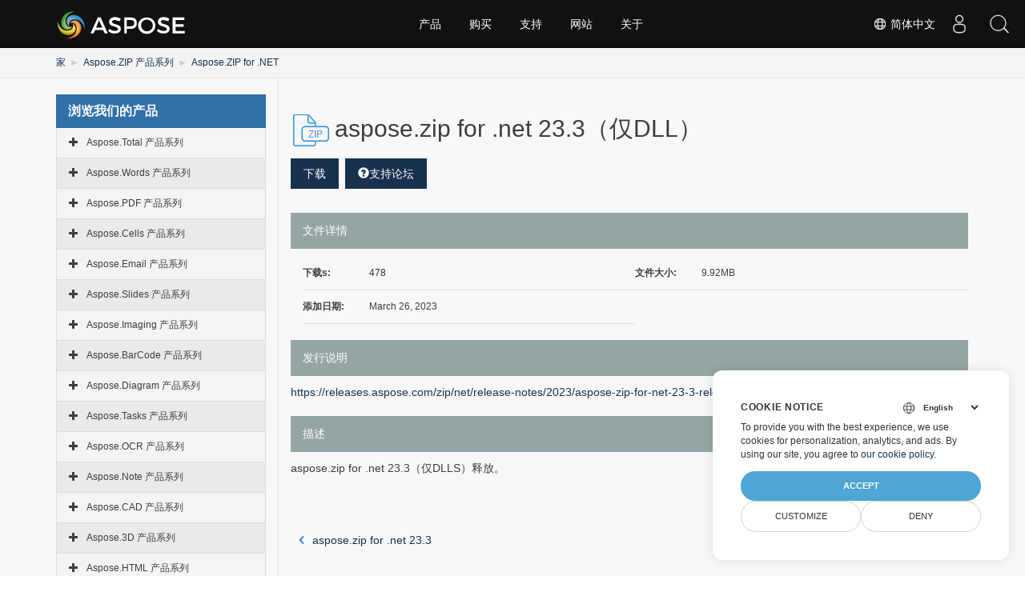

--- FILE ---
content_type: text/html
request_url: https://releases.aspose.com/zh/zip/net/new-releases/aspose.zip-for-.net-23.3-dlls-only/
body_size: 38524
content:
<!doctype html><html xmlns=http://www.w3.org/1999/xhtml lang=zh><meta charset=utf-8><head id=Head1><meta http-equiv=x-ua-compatible content="IE=Edge"><meta charset=utf-8><meta name=viewport content="width=device-width,initial-scale=1"><title>下载---新版本-ASPOSE.ZIP-FOR-.NET-23.3-（仅DLLS）</title><meta name=description content=" "><meta name=robots content="index, follow"><link rel=canonical href=https://releases.aspose.com/zh/zip/net/new-releases/aspose.zip-for-.net-23.3-dlls-only/><link rel=alternate hreflang=x-default href=https://releases.aspose.com/zip/net/new-releases/aspose.zip-for-.net-23.3-dlls-only/><link rel=alternate hreflang=de href=https://releases.aspose.com/de/zip/net/new-releases/aspose.zip-for-.net-23.3-dlls-only/><link rel=alternate hreflang=fr href=https://releases.aspose.com/fr/zip/net/new-releases/aspose.zip-for-.net-23.3-dlls-only/><link rel=alternate hreflang=ru href=https://releases.aspose.com/ru/zip/net/new-releases/aspose.zip-for-.net-23.3-dlls-only/><link rel=alternate hreflang=zh href=https://releases.aspose.com/zh/zip/net/new-releases/aspose.zip-for-.net-23.3-dlls-only/><link rel=alternate hreflang=ja href=https://releases.aspose.com/ja/zip/net/new-releases/aspose.zip-for-.net-23.3-dlls-only/><link rel=alternate hreflang=pt href=https://releases.aspose.com/pt/zip/net/new-releases/aspose.zip-for-.net-23.3-dlls-only/><link rel=alternate hreflang=el href=https://releases.aspose.com/el/zip/net/new-releases/aspose.zip-for-.net-23.3-dlls-only/><link rel=alternate hreflang=es href=https://releases.aspose.com/es/zip/net/new-releases/aspose.zip-for-.net-23.3-dlls-only/><link rel=alternate hreflang=id href=https://releases.aspose.com/id/zip/net/new-releases/aspose.zip-for-.net-23.3-dlls-only/><link rel=alternate hreflang=tr href=https://releases.aspose.com/tr/zip/net/new-releases/aspose.zip-for-.net-23.3-dlls-only/><link href=/images/aspose/favicon/favicon.ico rel="shortcut icon" type=image/vnd.microsoft.icon><link rel=apple-touch-icon sizes=180x180 href=/images/aspose/favicon/apple-touch-icon.png><link rel=icon type=image/png sizes=32x32 href=/images/aspose/favicon/favicon-32x32.png><link rel=icon type=image/png sizes=16x16 href=/images/aspose/favicon/favicon-16x16.png><link rel=mask-icon href=/images/aspose/favicon/safari-pinned-tab.svg color=#ffffff><script>window.dataLayer=window.dataLayer||[];function gtag(){dataLayer.push(arguments)}gtag("set","url_passthrough",!0),gtag("set","ads_data_redaction",!0),gtag("consent","default",{ad_storage:"denied",ad_user_data:"denied",ad_personalization:"denied",analytics_storage:"denied"}),window.uetq=window.uetq||[],window.uetq.push("consent","default",{ad_storage:"denied"})</script><script type=text/javascript>const langarray=[];langarray.push("en"),langarray.push("de"),langarray.push("fr"),langarray.push("ru"),langarray.push("zh"),langarray.push("ja"),langarray.push("pt"),langarray.push("el"),langarray.push("es"),langarray.push("id"),langarray.push("tr")</script><script src=https://ajax.googleapis.com/ajax/libs/jquery/3.5.1/jquery.min.js></script>
<script type=text/javascript>jQuery(document).ready(function(){let e=$(".nested").hide(),t=$(".treeview-animated-element");$(".treeview-animated-items-header").hover(function(){$(this).children.toggleClass("Mydiv")}),$(".treeview-animated-items-header").click(function(){return console.log("mala"),$this=$(this),console.log($this.attr("id")),$target=$this.siblings(".nested"),$pointerPlus=$this.children(".fa-plus"),$pointerMinus=$this.children(".fa-minus"),$pointerPlus.removeClass("fa-plus"),$pointerPlus.addClass("fa-minus"),$pointerMinus.removeClass("fa-minus"),$pointerMinus.addClass("fa-plus"),$this.toggleClass("open"),$target.hasClass("active")?$target.removeClass("active").slideUp():$target.addClass("active").slideDown(),!1})})</script><script>(function(e,t,n,s,o){e[s]=e[s]||[],e[s].push({"gtm.start":(new Date).getTime(),event:"gtm.js"});var a=t.getElementsByTagName(n)[0],i=t.createElement(n),r=s!="dataLayer"?"&l="+s:"";i.async=!0,i.src="https://www.googletagmanager.com/gtm.js?id="+o+r,a.parentNode.insertBefore(i,a)})(window,document,"script","dataLayer","GTM-NJMHSH")</script><style>span.list-links>a:first-child::before,span.list-links>a:last-child::after{color:#212529;font-size:14px}span.list-links>a:first-child::before{content:"("}span.list-links>a:last-child::after{content:")"}</style><style>.modal-open,.sr-only,svg:not(:root){overflow:hidden}pre,textarea{overflow:auto}.text-left,caption,th{text-align:left}.navbar-fixed-bottom .navbar-collapse,.navbar-fixed-top .navbar-collapse,.pre-scrollable{max-height:340px}.HTMLDescription td:first-child,.badge,.btn,.dropdown-header,.dropdown-menu>li>a,.input-group-btn,.label,.text-nowrap,.treeview .list-group-item{white-space:nowrap}.glyphicon,a.panelLink.collapsed:after,a.panelLink:after{font-family:glyphicons halflings}.invisible,.search-dropdown,.searchul{visibility:hidden}html{font-family:sans-serif;-webkit-text-size-adjust:100%;-ms-text-size-adjust:100%}#sitenavPanel>div>a:focus~ul,#userControls>div>a:focus~ul,.carousel-inner>.active,.carousel-inner>.next,.carousel-inner>.prev,.collapse.in,.dropdown:hover .dropdown-menu,.media-object,.mobilehide .tab-clickd,.navbar-brand>img,.navbar-collapse,.open>.dropdown-menu,.panelLink,.search-dropdown ol li a,.tab-content>.active,.vpanel ul.vmenu>li ul li a,article,aside,details,figcaption,figure,footer,header,hgroup,input[type=file],main,menu,nav,section,summary{display:block}audio,canvas,progress,video{display:inline-block;vertical-align:baseline}audio:not([controls]){display:none;height:0}#dbToolbar,.HTMLDescription div br,.badge:empty,.collapse,.files-header:empty,.label:empty,.mobile-show,.navbar-collapse .dpnone,.tab-content>.tab-pane,.treeview-toggle,[hidden],div#msg1,div#msg2,template{display:none}a{background-color:transparent;color:#17314f}.btn-group .dropdown-toggle:active,.btn-group.open .dropdown-toggle,.dropdown-toggle:focus,.navbar-toggle:focus,.open>a,a:active,a:hover{outline:0}.alert .alert-link,.badge,.close,.label,b,dt,kbd kbd,label,optgroup,strong{font-weight:700}dfn{font-style:italic}h1{margin:.67em 0}mark{color:#000;background:#ff0}sub,sup{position:relative;font-size:75%;line-height:0;vertical-align:baseline}sup{top:-.5em}sub{bottom:-.25em}img{border:0;vertical-align:middle}hr{height:0;-webkit-box-sizing:content-box;-moz-box-sizing:content-box;box-sizing:content-box}*,:after,:before,input[type=checkbox],input[type=radio]{-webkit-box-sizing:border-box;-moz-box-sizing:border-box}code,kbd,pre,samp{font-size:1em}button,input,optgroup,select,textarea{margin:0;font:inherit;color:inherit}.glyphicon,address{font-style:normal}button{overflow:visible}button,select{text-transform:none}button,html input[type=button],input[type=reset],input[type=submit]{-webkit-appearance:button;cursor:pointer}button[disabled],html input[disabled]{cursor:default}button::-moz-focus-inner,input::-moz-focus-inner{padding:0;border:0}input{line-height:normal}input[type=checkbox],input[type=radio]{box-sizing:border-box;padding:0}input[type=number]::-webkit-inner-spin-button,input[type=number]::-webkit-outer-spin-button{height:auto}input[type=search]{-webkit-box-sizing:content-box;-moz-box-sizing:content-box;box-sizing:content-box;-webkit-appearance:textfield}input[type=search]::-webkit-search-cancel-button,input[type=search]::-webkit-search-decoration{-webkit-appearance:none}.downloadfilebody .downloadcontent,.downloadfilebody .zipiconbox,.pd-lr,.searchbartop,td,th{padding:0}@media print{blockquote,img,pre,tr{page-break-inside:avoid}*,:after,:before{color:#000!important;text-shadow:none!important;background:0 0!important;-webkit-box-shadow:none!important;box-shadow:none!important}a,a:visited{text-decoration:underline}a[href]:after{content:" (" attr(href)")"}abbr[title]:after{content:" (" attr(title)")"}a[href^="#"]:after,a[href^="javascript:"]:after{content:""}blockquote,pre{border:1px solid #999}thead{display:table-header-group}img{max-width:100%!important}h2,h3,p{orphans:3;widows:3}h2,h3{page-break-after:avoid}.navbar{display:none}.btn>.caret,.dropup>.btn>.caret{border-top-color:#000!important}.label{border:1px solid #000}.table{border-collapse:collapse!important}.table td,.table th{background-color:#fff!important}.table-bordered td,.table-bordered th{border:1px solid #ddd!important}}.dropdown-menu,.modal-content{-webkit-background-clip:padding-box}.btn,.btn-danger.active,.btn-danger:active,.btn-default.active,.btn-default:active,.btn-info.active,.btn-info:active,.btn-primary.active,.btn-primary:active,.btn-success.active,.btn-success:active,.btn-warning.active,.btn-warning:active,.btn.active,.btn:active,.form-control,.navbar-toggle,.open>.dropdown-toggle.btn-danger,.open>.dropdown-toggle.btn-default,.open>.dropdown-toggle.btn-info,.open>.dropdown-toggle.btn-primary,.open>.dropdown-toggle.btn-success,.open>.dropdown-toggle.btn-warning{background-image:none}@font-face{font-family:glyphicons halflings;src:url(/css/fonts/glyphicons-halflings-regular.eot);src:url(/css/fonts/glyphicons-halflings-regular.eot?#iefix)format('embedded-opentype'),url(/css/fonts/glyphicons-halflings-regular.woff2)format('woff2'),url(/css/fonts/glyphicons-halflings-regular.woff)format('woff'),url(/css/fonts/glyphicons-halflings-regular.ttf)format('truetype'),url(/css/fonts/glyphicons-halflings-regular.svg#glyphicons_halflingsregular)format('svg')}.glyphicon{position:relative;top:1px;display:inline-block;font-weight:400;line-height:1;-webkit-font-smoothing:antialiased;-moz-osx-font-smoothing:grayscale}.img-thumbnail,body{line-height:1.42857143;background-color:#fff}.glyphicon-asterisk:before{content:"\002a"}.glyphicon-plus:before{content:"\002b"}.glyphicon-eur:before,.glyphicon-euro{content:"\20ac"}.glyphicon-minus:before{content:"\2212"}.glyphicon-cloud:before{content:"\2601"}.glyphicon-envelope:before{content:"\2709"}.glyphicon-pencil:before{content:"\270f"}.glyphicon-glass:before{content:"\e001"}.glyphicon-music:before{content:"\e002"}.glyphicon-search:before{content:"\e003"}.glyphicon-heart:before{content:"\e005"}.glyphicon-star:before{content:"\e006"}.glyphicon-star-empty:before{content:"\e007"}.glyphicon-user:before{content:"\e008"}.glyphicon-film:before{content:"\e009"}.glyphicon-th-large:before{content:"\e010"}.glyphicon-th:before{content:"\e011"}.glyphicon-th-list:before{content:"\e012"}.glyphicon-ok:before{content:"\e013"}.glyphicon-remove:before{content:"\e014"}.glyphicon-zoom-in:before{content:"\e015"}.glyphicon-zoom-out:before{content:"\e016"}.glyphicon-off:before{content:"\e017"}.glyphicon-signal:before{content:"\e018"}.glyphicon-cog:before{content:"\e019"}.glyphicon-trash:before{content:"\e020"}.glyphicon-home:before{content:"\e021"}.glyphicon-file:before{content:"\e022"}.glyphicon-time:before{content:"\e023"}.glyphicon-road:before{content:"\e024"}.glyphicon-download-alt:before{content:"\e025"}.glyphicon-download:before{content:"\e026"}.glyphicon-upload:before{content:"\e027"}.glyphicon-inbox:before{content:"\e028"}.glyphicon-play-circle:before{content:"\e029"}.glyphicon-repeat:before{content:"\e030"}.glyphicon-refresh:before{content:"\e031"}.glyphicon-list-alt:before{content:"\e032"}.glyphicon-lock:before{content:"\e033"}.glyphicon-flag:before{content:"\e034"}.glyphicon-headphones:before{content:"\e035"}.glyphicon-volume-off:before{content:"\e036"}.glyphicon-volume-down:before{content:"\e037"}.glyphicon-volume-up:before{content:"\e038"}.glyphicon-qrcode:before{content:"\e039"}.glyphicon-barcode:before{content:"\e040"}.glyphicon-tag:before{content:"\e041"}.glyphicon-tags:before{content:"\e042"}.glyphicon-book:before{content:"\e043"}.glyphicon-bookmark:before{content:"\e044"}.glyphicon-print:before{content:"\e045"}.glyphicon-camera:before{content:"\e046"}.glyphicon-font:before{content:"\e047"}.glyphicon-bold:before{content:"\e048"}.glyphicon-italic:before{content:"\e049"}.glyphicon-text-height:before{content:"\e050"}.glyphicon-text-width:before{content:"\e051"}.glyphicon-align-left:before{content:"\e052"}.glyphicon-align-center:before{content:"\e053"}.glyphicon-align-right:before{content:"\e054"}.glyphicon-align-justify:before{content:"\e055"}.glyphicon-list:before{content:"\e056"}.glyphicon-indent-left:before{content:"\e057"}.glyphicon-indent-right:before{content:"\e058"}.glyphicon-facetime-video:before{content:"\e059"}.glyphicon-picture:before{content:"\e060"}.glyphicon-map-marker:before{content:"\e062"}.glyphicon-adjust:before{content:"\e063"}.glyphicon-tint:before{content:"\e064"}.glyphicon-edit:before{content:"\e065"}.glyphicon-share:before{content:"\e066"}.glyphicon-check:before{content:"\e067"}.glyphicon-move:before{content:"\e068"}.glyphicon-step-backward:before{content:"\e069"}.glyphicon-fast-backward:before{content:"\e070"}.glyphicon-backward:before{content:"\e071"}.glyphicon-play:before{content:"\e072"}.glyphicon-pause:before{content:"\e073"}.glyphicon-stop:before{content:"\e074"}.glyphicon-forward:before{content:"\e075"}.glyphicon-fast-forward:before{content:"\e076"}.glyphicon-step-forward:before{content:"\e077"}.glyphicon-eject:before{content:"\e078"}.glyphicon-chevron-left:before{content:"\e079"}.glyphicon-chevron-right:before{content:"\e080"}.glyphicon-plus-sign:before{content:"\e081"}.glyphicon-minus-sign:before{content:"\e082"}.glyphicon-remove-sign:before{content:"\e083"}.glyphicon-ok-sign:before{content:"\e084"}.glyphicon-question-sign:before{content:"\e085"}.glyphicon-info-sign:before{content:"\e086"}.glyphicon-screenshot:before{content:"\e087"}.glyphicon-remove-circle:before{content:"\e088"}.glyphicon-ok-circle:before{content:"\e089"}.glyphicon-ban-circle:before{content:"\e090"}.glyphicon-arrow-left:before{content:"\e091"}.glyphicon-arrow-right:before{content:"\e092"}.glyphicon-arrow-up:before{content:"\e093"}.glyphicon-arrow-down:before{content:"\e094"}.glyphicon-share-alt:before{content:"\e095"}.glyphicon-resize-full:before{content:"\e096"}.glyphicon-resize-small:before{content:"\e097"}.glyphicon-exclamation-sign:before{content:"\e101"}.glyphicon-gift:before{content:"\e102"}.glyphicon-leaf:before{content:"\e103"}.glyphicon-fire:before{content:"\e104"}.glyphicon-eye-open:before{content:"\e105"}.glyphicon-eye-close:before{content:"\e106"}.glyphicon-warning-sign:before{content:"\e107"}.glyphicon-plane:before{content:"\e108"}.glyphicon-calendar:before{content:"\e109"}.glyphicon-random:before{content:"\e110"}.glyphicon-comment:before{content:"\e111"}.glyphicon-magnet:before{content:"\e112"}.glyphicon-chevron-up:before{content:"\e113"}.glyphicon-chevron-down:before{content:"\e114"}.glyphicon-retweet:before{content:"\e115"}.glyphicon-shopping-cart:before{content:"\e116"}.glyphicon-folder-close:before{content:"\e117"}.glyphicon-folder-open:before{content:"\e118"}.glyphicon-resize-vertical:before{content:"\e119"}.glyphicon-resize-horizontal:before{content:"\e120"}.glyphicon-hdd:before{content:"\e121"}.glyphicon-bullhorn:before{content:"\e122"}.glyphicon-bell:before{content:"\e123"}.glyphicon-certificate:before{content:"\e124"}.glyphicon-thumbs-up:before{content:"\e125"}.glyphicon-thumbs-down:before{content:"\e126"}.glyphicon-hand-right:before{content:"\e127"}.glyphicon-hand-left:before{content:"\e128"}.glyphicon-hand-up:before{content:"\e129"}.glyphicon-hand-down:before{content:"\e130"}.glyphicon-circle-arrow-right:before{content:"\e131"}.glyphicon-circle-arrow-left:before{content:"\e132"}.glyphicon-circle-arrow-up:before{content:"\e133"}.glyphicon-circle-arrow-down:before{content:"\e134"}.glyphicon-globe:before{content:"\e135"}.glyphicon-wrench:before{content:"\e136"}.glyphicon-tasks:before{content:"\e137"}.glyphicon-filter:before{content:"\e138"}.glyphicon-briefcase:before{content:"\e139"}.glyphicon-fullscreen:before{content:"\e140"}.glyphicon-dashboard:before{content:"\e141"}.glyphicon-paperclip:before{content:"\e142"}.glyphicon-heart-empty:before{content:"\e143"}.glyphicon-link:before{content:"\e144"}.glyphicon-phone:before{content:"\e145"}.glyphicon-pushpin:before{content:"\e146"}.glyphicon-usd:before{content:"\e148"}.glyphicon-gbp:before{content:"\e149"}.glyphicon-sort:before{content:"\e150"}.glyphicon-sort-by-alphabet:before{content:"\e151"}.glyphicon-sort-by-alphabet-alt:before{content:"\e152"}.glyphicon-sort-by-order:before{content:"\e153"}.glyphicon-sort-by-order-alt:before{content:"\e154"}.glyphicon-sort-by-attributes:before{content:"\e155"}.glyphicon-sort-by-attributes-alt:before{content:"\e156"}.glyphicon-unchecked:before{content:"\e157"}.glyphicon-expand:before{content:"\e158"}.glyphicon-collapse-down:before{content:"\e159"}.glyphicon-collapse-up:before{content:"\e160"}.glyphicon-log-in:before{content:"\e161"}.glyphicon-flash:before{content:"\e162"}.glyphicon-log-out:before{content:"\e163"}.glyphicon-new-window:before{content:"\e164"}.glyphicon-record:before{content:"\e165"}.glyphicon-save:before{content:"\e166"}.glyphicon-open:before{content:"\e167"}.glyphicon-saved:before{content:"\e168"}.glyphicon-import:before{content:"\e169"}.glyphicon-export:before{content:"\e170"}.glyphicon-send:before{content:"\e171"}.glyphicon-floppy-disk:before{content:"\e172"}.glyphicon-floppy-saved:before{content:"\e173"}.glyphicon-floppy-remove:before{content:"\e174"}.glyphicon-floppy-save:before{content:"\e175"}.glyphicon-floppy-open:before{content:"\e176"}.glyphicon-credit-card:before{content:"\e177"}.glyphicon-transfer:before{content:"\e178"}.glyphicon-cutlery:before{content:"\e179"}.glyphicon-header:before{content:"\e180"}.glyphicon-compressed:before{content:"\e181"}.glyphicon-earphone:before{content:"\e182"}.glyphicon-phone-alt:before{content:"\e183"}.glyphicon-tower:before{content:"\e184"}.glyphicon-stats:before{content:"\e185"}.glyphicon-sd-video:before{content:"\e186"}.glyphicon-hd-video:before{content:"\e187"}.glyphicon-subtitles:before{content:"\e188"}.glyphicon-sound-stereo:before{content:"\e189"}.glyphicon-sound-dolby:before{content:"\e190"}.glyphicon-sound-5-1:before{content:"\e191"}.glyphicon-sound-6-1:before{content:"\e192"}.glyphicon-sound-7-1:before{content:"\e193"}.glyphicon-copyright-mark:before{content:"\e194"}.glyphicon-registration-mark:before{content:"\e195"}.glyphicon-cloud-download:before{content:"\e197"}.glyphicon-cloud-upload:before{content:"\e198"}.glyphicon-tree-conifer:before{content:"\e199"}.glyphicon-tree-deciduous:before{content:"\e200"}.glyphicon-cd:before{content:"\e201"}.glyphicon-save-file:before{content:"\e202"}.glyphicon-open-file:before{content:"\e203"}.glyphicon-level-up:before{content:"\e204"}.glyphicon-copy:before{content:"\e205"}.glyphicon-paste:before{content:"\e206"}.glyphicon-key:before{content:"\1f511"}.glyphicon-alert:before{content:"\e209"}.glyphicon-equalizer:before{content:"\e210"}.glyphicon-king:before{content:"\e211"}.glyphicon-queen:before{content:"\e212"}.glyphicon-pawn:before{content:"\e213"}.glyphicon-bishop:before{content:"\e214"}.glyphicon-knight:before{content:"\e215"}.glyphicon-baby-formula:before{content:"\e216"}.glyphicon-tent:before{content:"\26fa"}.glyphicon-blackboard:before{content:"\e218"}.glyphicon-bed:before{content:"\e219"}.glyphicon-apple:before{content:"\f8ff"}.glyphicon-erase:before{content:"\e221"}.glyphicon-hourglass:before{content:"\231b"}.glyphicon-lamp:before{content:"\e223"}.glyphicon-duplicate:before{content:"\e224"}.glyphicon-piggy-bank:before{content:"\e225"}.glyphicon-scissors:before{content:"\e226"}.glyphicon-bitcoin:before,.glyphicon-btc:before,.glyphicon-xbt:before{content:"\e227"}.glyphicon-jpy:before,.glyphicon-yen:before{content:"\00a5"}.glyphicon-rub:before,.glyphicon-ruble:before{content:"\20bd"}.glyphicon-scale:before{content:"\e230"}.glyphicon-ice-lolly:before{content:"\e231"}.glyphicon-ice-lolly-tasted:before{content:"\e232"}.glyphicon-education:before{content:"\e233"}.glyphicon-option-horizontal:before{content:"\e234"}.glyphicon-option-vertical:before{content:"\e235"}.glyphicon-menu-hamburger:before{content:"\e236"}.glyphicon-modal-window:before{content:"\e237"}.glyphicon-oil:before{content:"\e238"}.glyphicon-grain:before{content:"\e239"}.glyphicon-sunglasses:before{content:"\e240"}.glyphicon-text-size:before{content:"\e241"}.glyphicon-text-color:before{content:"\e242"}.glyphicon-text-background:before{content:"\e243"}.glyphicon-object-align-top:before{content:"\e244"}.glyphicon-object-align-bottom:before{content:"\e245"}.glyphicon-object-align-horizontal:before{content:"\e246"}.glyphicon-object-align-left:before{content:"\e247"}.glyphicon-object-align-vertical:before{content:"\e248"}.glyphicon-object-align-right:before{content:"\e249"}.glyphicon-triangle-right:before{content:"\e250"}.glyphicon-triangle-left:before{content:"\e251"}.glyphicon-triangle-bottom:before{content:"\e252"}.glyphicon-triangle-top:before{content:"\e253"}.glyphicon-console:before{content:"\e254"}.glyphicon-superscript:before{content:"\e255"}.glyphicon-subscript:before{content:"\e256"}.glyphicon-menu-left:before{content:"\e257"}.glyphicon-menu-right:before{content:"\e258"}.glyphicon-menu-down:before{content:"\e259"}.glyphicon-menu-up:before{content:"\e260"}*,:after,:before{box-sizing:border-box}html{font-size:10px;-webkit-tap-highlight-color:transparent}body{margin:0;font-family:helvetica neue,Helvetica,Arial,sans-serif;font-size:14px;color:#333;background-image:none!important}button,input,select,textarea{font-family:inherit;font-size:inherit;line-height:inherit}a:focus,a:hover{color:#23527c}a:focus{outline:-webkit-focus-ring-color auto 5px;outline-offset:-2px}figure{margin:0}.carousel-inner>.item>a>img,.carousel-inner>.item>img,.img-responsive,.thumbnail a>img,.thumbnail>img{display:block;max-width:100%;height:auto}.breadcrumb>li,.cloudasposelink,.cloudasposelink a,.img-thumbnail,.list-inline>li,.menufooter,.pagination,.socialfooter,label{display:inline-block}.img-rounded{border-radius:6px}.img-thumbnail{max-width:100%;height:auto;padding:4px;border:1px solid #ddd;border-radius:4px;-webkit-transition:.2s ease-in-out;-o-transition:.2s ease-in-out;transition:.2s ease-in-out}.img-circle{border-radius:50%}hr{margin-top:20px;margin-bottom:20px;border:0;border-top:1px solid #eee}.sr-only{position:absolute;width:1px;height:1px;padding:0;margin:-1px;border:0}.sr-only-focusable:active,.sr-only-focusable:focus{position:static;width:auto;height:auto;margin:0;overflow:visible}[role=button]{cursor:pointer}.h1,.h2,.h3,.h4,.h5,.h6,h1,h2,h3,h4,h5,h6{font-family:inherit;font-weight:500;line-height:1.1;color:inherit}legend,pre{color:#333;display:block}.h1 .small,.h1 small,.h2 .small,.h2 small,.h3 .small,.h3 small,.h4 .small,.h4 small,.h5 .small,.h5 small,.h6 .small,.h6 small,h1 .small,h1 small,h2 .small,h2 small,h3 .small,h3 small,h4 .small,h4 small,h5 .small,h5 small,h6 .small,h6 small{font-weight:400;line-height:1;color:#777}address,blockquote .small,blockquote footer,blockquote small,dd,dt,pre{line-height:1.42857143}.h1,.h2,.h3,h1,h2,h3{margin-top:20px;margin-bottom:10px}.h1 .small,.h1 small,.h2 .small,.h2 small,.h3 .small,.h3 small,h1 .small,h1 small,h2 .small,h2 small,h3 .small,h3 small{font-size:65%}.h4,.h5,.h6,.navbar-btn.btn-sm,h4,h5,h6{margin-top:10px;margin-bottom:10px}.h4 .small,.h4 small,.h5 .small,.h5 small,.h6 .small,.h6 small,h4 .small,h4 small,h5 .small,h5 small,h6 .small,h6 small{font-size:75%}.h1,h1{font-size:36px}.h2,h2{font-size:30px}.h3,.vpanel ul.vmenu>li,h3{font-size:24px}.h4,h4{font-size:18px}.content2 .box1 blockquote,.content2 .box2 p,.filelinks h5,.h5,h5{font-size:14px}.h6,h6{font-size:12px}p{margin:0 0 10px}.lead{margin-bottom:20px;font-size:16px;font-weight:300;line-height:1.4}.small,small{font-size:85%}.mark,mark{padding:.2em;background-color:#fcf8e3}.list-inline,.list-unstyled,.media-list{padding-left:0;list-style:none}pre code,table{background-color:transparent}.text-right{text-align:right}.text-center{text-align:center}.text-justify{text-align:justify}.text-lowercase{text-transform:lowercase}.text-uppercase{text-transform:uppercase}.siteFooter h6,.text-capitalize{text-transform:capitalize}.breadcrumb>.active,.dropdown-menu>.disabled>a,.dropdown-menu>.disabled>a:focus,.dropdown-menu>.disabled>a:hover,.list-group-item.disabled .list-group-item-text,.list-group-item.disabled:focus .list-group-item-text,.list-group-item.disabled:hover .list-group-item-text,.nav>li.disabled>a,.navbar-default .btn-link,.navbar-default .navbar-brand,.navbar-default .navbar-link,.navbar-default .navbar-nav>li>a,.navbar-default .navbar-text,.text-muted{color:#777}.breadcrumb .rss-feed a:hover,.text-primary{color:#17314f}a.text-primary:focus,a.text-primary:hover{color:#286090}.has-success .checkbox,.has-success .checkbox-inline,.has-success .control-label,.has-success .form-control-feedback,.has-success .help-block,.has-success .radio,.has-success .radio-inline,.has-success.checkbox label,.has-success.checkbox-inline label,.has-success.radio label,.has-success.radio-inline label,.text-success,a.list-group-item-success,button.list-group-item-success{color:#3c763d}.alert-success .alert-link,a.text-success:focus,a.text-success:hover{color:#2b542c}.text-info,a.list-group-item-info,button.list-group-item-info{color:#31708f}.alert-info .alert-link,a.text-info:focus,a.text-info:hover{color:#245269}.has-warning .checkbox,.has-warning .checkbox-inline,.has-warning .control-label,.has-warning .form-control-feedback,.has-warning .help-block,.has-warning .radio,.has-warning .radio-inline,.has-warning.checkbox label,.has-warning.checkbox-inline label,.has-warning.radio label,.has-warning.radio-inline label,.text-warning,a.list-group-item-warning,button.list-group-item-warning{color:#8a6d3b}.alert-warning .alert-link,a.text-warning:focus,a.text-warning:hover{color:#66512c}.has-error .checkbox,.has-error .checkbox-inline,.has-error .control-label,.has-error .form-control-feedback,.has-error .help-block,.has-error .radio,.has-error .radio-inline,.has-error.checkbox label,.has-error.checkbox-inline label,.has-error.radio label,.has-error.radio-inline label,.text-danger,a.list-group-item-danger,button.list-group-item-danger{color:#a94442}.alert-danger .alert-link,a.text-danger:focus,a.text-danger:hover{color:#843534}.bg-primary,.nav-pills>li.active>a,.nav-pills>li.active>a:focus,.nav-pills>li.active>a:hover{color:#fff;background-color:#17314f}.label-primary[href]:focus,.label-primary[href]:hover,a.bg-primary:focus,a.bg-primary:hover{background-color:#286090}.bg-success,.table>tbody>tr.success>td,.table>tbody>tr.success>th,.table>tbody>tr>td.success,.table>tbody>tr>th.success,.table>tfoot>tr.success>td,.table>tfoot>tr.success>th,.table>tfoot>tr>td.success,.table>tfoot>tr>th.success,.table>thead>tr.success>td,.table>thead>tr.success>th,.table>thead>tr>td.success,.table>thead>tr>th.success{background-color:#dff0d8}a.bg-success:focus,a.bg-success:hover{background-color:#c1e2b3}.bg-info,.table>tbody>tr.info>td,.table>tbody>tr.info>th,.table>tbody>tr>td.info,.table>tbody>tr>th.info,.table>tfoot>tr.info>td,.table>tfoot>tr.info>th,.table>tfoot>tr>td.info,.table>tfoot>tr>th.info,.table>thead>tr.info>td,.table>thead>tr.info>th,.table>thead>tr>td.info,.table>thead>tr>th.info{background-color:#d9edf7}a.bg-info:focus,a.bg-info:hover{background-color:#afd9ee}.bg-warning,.table>tbody>tr.warning>td,.table>tbody>tr.warning>th,.table>tbody>tr>td.warning,.table>tbody>tr>th.warning,.table>tfoot>tr.warning>td,.table>tfoot>tr.warning>th,.table>tfoot>tr>td.warning,.table>tfoot>tr>th.warning,.table>thead>tr.warning>td,.table>thead>tr.warning>th,.table>thead>tr>td.warning,.table>thead>tr>th.warning{background-color:#fcf8e3}a.bg-warning:focus,a.bg-warning:hover{background-color:#f7ecb5}.bg-danger,.table>tbody>tr.danger>td,.table>tbody>tr.danger>th,.table>tbody>tr>td.danger,.table>tbody>tr>th.danger,.table>tfoot>tr.danger>td,.table>tfoot>tr.danger>th,.table>tfoot>tr>td.danger,.table>tfoot>tr>th.danger,.table>thead>tr.danger>td,.table>thead>tr.danger>th,.table>thead>tr>td.danger,.table>thead>tr>th.danger{background-color:#f2dede}.form-control,.navbar-inverse .navbar-toggle .icon-bar,.table .table{background-color:#fff}a.bg-danger:focus,a.bg-danger:hover{background-color:#e4b9b9}.page-header{padding-bottom:9px;margin:40px 0 20px;border-bottom:1px solid #eee}ol,ul{margin-top:0;margin-bottom:10px}.alert>p,.alert>ul,.content2 .box1 p:only-of-type,.content2 .box1 ul:only-of-type,.content2 .box2:last-child,.panel>.list-group,.panel>.panel-collapse>.list-group,.panel>.panel-collapse>.table,.panel>.table,.panel>.table-responsive>.table,blockquote ol:last-child,blockquote p:last-child,blockquote ul:last-child,ol ol,ol ul,ul ol,ul ul{margin-bottom:0}#dbToolbar,.alert,.panel-group,.progress,.table,.thumbnail,.well,address,legend{margin-bottom:20px}.btn-toolbar,.list-inline{margin-left:-5px}.list-inline>li{padding-right:5px;padding-left:5px}.downloadbox-details h2,dl{margin-top:0;margin-bottom:20px}.btn .caret,.btn-group>.btn:first-child,.col-xs-offset-0,.modal-footer .btn-block+.btn-block,dd{margin-left:0}abbr[data-original-title],abbr[title]{cursor:help;border-bottom:1px dotted #777}.initialism{font-size:90%;text-transform:uppercase}blockquote{padding:10px 20px;margin:0 0 20px;font-size:17.5px;border-left:5px solid #eee}code,kbd{padding:2px 4px;font-size:90%}blockquote .small,blockquote footer,blockquote small{display:block;font-size:80%;color:#777}blockquote .small:before,blockquote footer:before,blockquote small:before{content:'â€” '}.blockquote-reverse,blockquote.pull-right{padding-right:15px;padding-left:0;text-align:right;border-right:5px solid #eee;border-left:0}.blockquote-reverse .small:before,.blockquote-reverse footer:before,.blockquote-reverse small:before,blockquote.pull-right .small:before,blockquote.pull-right footer:before,blockquote.pull-right small:before{content:''}.blockquote-reverse .small:after,.blockquote-reverse footer:after,.blockquote-reverse small:after,blockquote.pull-right .small:after,blockquote.pull-right footer:after,blockquote.pull-right small:after{content:' â€”'}code,kbd,pre,samp{font-family:Menlo,Monaco,Consolas,courier new,monospace}code{color:#c7254e;background-color:#f9f2f4;border-radius:4px}kbd{color:#fff;background-color:#333;border-radius:3px;-webkit-box-shadow:inset 0 -1px 0 rgba(0,0,0,.25);box-shadow:inset 0 -1px rgba(0,0,0,.25)}kbd kbd{padding:0;font-size:100%;-webkit-box-shadow:none;box-shadow:none}pre{padding:9.5px;margin:0 0 10px;font-size:13px;word-break:break-all;word-wrap:break-word;background-color:#f5f5f5;border:1px solid #ccc;border-radius:4px}pre code{padding:0;font-size:inherit;color:inherit;white-space:pre-wrap;border-radius:0}.pre-scrollable{overflow-y:scroll}.container,.container-fluid{padding-right:15px;padding-left:15px;margin-right:auto;margin-left:auto}.container-fluid>.navbar-collapse,.container-fluid>.navbar-header,.container>.navbar-collapse,.container>.navbar-header,.form-horizontal .form-group,.row{margin-right:-15px;margin-left:-15px}.col-lg-1,.col-lg-10,.col-lg-11,.col-lg-12,.col-lg-2,.col-lg-3,.col-lg-4,.col-lg-5,.col-lg-6,.col-lg-7,.col-lg-8,.col-lg-9,.col-md-1,.col-md-10,.col-md-11,.col-md-12,.col-md-2,.col-md-3,.col-md-4,.col-md-5,.col-md-6,.col-md-7,.col-md-8,.col-md-9,.col-sm-1,.col-sm-10,.col-sm-11,.col-sm-12,.col-sm-2,.col-sm-3,.col-sm-4,.col-sm-5,.col-sm-6,.col-sm-7,.col-sm-8,.col-sm-9,.col-xs-1,.col-xs-10,.col-xs-11,.col-xs-12,.col-xs-2,.col-xs-3,.col-xs-4,.col-xs-5,.col-xs-6,.col-xs-7,.col-xs-8,.col-xs-9{position:relative;min-height:1px;padding-right:15px;padding-left:15px}#spLoading,.IIColumnLeftWide .columnLeftWide,.btn-group>.btn-group,.btn-toolbar .btn,.btn-toolbar .btn-group,.btn-toolbar .input-group,.col-xs-1,.col-xs-10,.col-xs-11,.col-xs-12,.col-xs-2,.col-xs-3,.col-xs-4,.col-xs-5,.col-xs-6,.col-xs-7,.col-xs-8,.col-xs-9,.menufooter ul li,.nav-pills>li,.pager .previous>a,.pager .previous>span,.socialfooter ul li{float:left}.btn-group-justified>.btn-group .btn,.col-xs-12,.nav-justified,input[type=button].btn-block,input[type=reset].btn-block,input[type=submit].btn-block{width:100%}.col-xs-11{width:91.66666667%}.col-xs-10{width:83.33333333%}.col-xs-9{width:75%}.col-xs-8{width:66.66666667%}.col-xs-7{width:58.33333333%}.col-xs-6{width:50%}.col-xs-5{width:41.66666667%}.col-xs-4{width:33.33333333%}.col-xs-3{width:25%}.col-xs-2{width:16.66666667%}.col-xs-1{width:8.33333333%}.col-xs-pull-12{right:100%}.col-xs-pull-11{right:91.66666667%}.col-xs-pull-10{right:83.33333333%}.col-xs-pull-9{right:75%}.col-xs-pull-8{right:66.66666667%}.col-xs-pull-7{right:58.33333333%}.col-xs-pull-6{right:50%}.col-xs-pull-5{right:41.66666667%}.col-xs-pull-4{right:33.33333333%}.col-xs-pull-3{right:25%}.col-xs-pull-2{right:16.66666667%}.col-xs-pull-1{right:8.33333333%}.col-xs-pull-0{right:auto}.carousel-inner>.active.right,.carousel-inner>.next,.col-xs-push-12{left:100%}.col-xs-push-11{left:91.66666667%}.col-xs-push-10{left:83.33333333%}.col-xs-push-9{left:75%}.col-xs-push-8{left:66.66666667%}.col-xs-push-7{left:58.33333333%}.col-xs-push-6{left:50%}.col-xs-push-5{left:41.66666667%}.col-xs-push-4{left:33.33333333%}.col-xs-push-3{left:25%}.col-xs-push-2{left:16.66666667%}.col-xs-push-1{left:8.33333333%}.btn-group-justified>.btn-group .dropdown-menu,.col-xs-push-0{left:auto}.col-xs-offset-12{margin-left:100%}.col-xs-offset-11{margin-left:91.66666667%}.col-xs-offset-10{margin-left:83.33333333%}.col-xs-offset-9{margin-left:75%}.col-xs-offset-8{margin-left:66.66666667%}.col-xs-offset-7{margin-left:58.33333333%}.col-xs-offset-6{margin-left:50%}.col-xs-offset-5{margin-left:41.66666667%}.col-xs-offset-4{margin-left:33.33333333%}.col-xs-offset-3{margin-left:25%}.col-xs-offset-2{margin-left:16.66666667%}.col-xs-offset-1{margin-left:8.33333333%}.caret,.nav-pills>li+li{margin-left:2px}table{border-spacing:0;border-collapse:collapse}caption{padding-top:8px;padding-bottom:8px;color:#777}.table{width:100%;max-width:100%}.table>tbody>tr>td,.table>tbody>tr>th,.table>tfoot>tr>td,.table>tfoot>tr>th,.table>thead>tr>td,.table>thead>tr>th{padding:8px;line-height:1.42857143;vertical-align:top;border-top:1px solid #ddd}.table>thead>tr>th{vertical-align:bottom;border-bottom:2px solid #ddd}.panel-group .panel-footer,.panel>.table>tbody:first-child>tr:first-child td,.panel>.table>tbody:first-child>tr:first-child th,.table>caption+thead>tr:first-child>td,.table>caption+thead>tr:first-child>th,.table>colgroup+thead>tr:first-child>td,.table>colgroup+thead>tr:first-child>th,.table>thead:first-child>tr:first-child>td,.table>thead:first-child>tr:first-child>th{border-top:0}.table>tbody+tbody{border-top:2px solid #ddd}.table-condensed>tbody>tr>td,.table-condensed>tbody>tr>th,.table-condensed>tfoot>tr>td,.table-condensed>tfoot>tr>th,.table-condensed>thead>tr>td,.table-condensed>thead>tr>th{padding:5px}.nav-tabs-justified>.active>a,.nav-tabs-justified>.active>a:focus,.nav-tabs-justified>.active>a:hover,.nav-tabs.nav-justified>.active>a,.nav-tabs.nav-justified>.active>a:focus,.nav-tabs.nav-justified>.active>a:hover,.table-bordered,.table-bordered>tbody>tr>td,.table-bordered>tbody>tr>th,.table-bordered>tfoot>tr>td,.table-bordered>tfoot>tr>th,.table-bordered>thead>tr>td,.table-bordered>thead>tr>th{border:1px solid #ddd}.table-bordered>thead>tr>td,.table-bordered>thead>tr>th{border-bottom-width:2px}fieldset,legend{padding:0;border:0}.table-striped>tbody>tr:nth-of-type(odd){background-color:#f9f9f9}.node-treeview12:not(.node-disabled):hover,.panel-footer,.table-hover>tbody>tr:hover,.table>tbody>tr.active>td,.table>tbody>tr.active>th,.table>tbody>tr>td.active,.table>tbody>tr>th.active,.table>tfoot>tr.active>td,.table>tfoot>tr.active>th,.table>tfoot>tr>td.active,.table>tfoot>tr>th.active,.table>thead>tr.active>td,.table>thead>tr.active>th,.table>thead>tr>td.active,.table>thead>tr>th.active,.well{background-color:#f5f5f5}table col[class*=col-]{position:static;display:table-column;float:none}table td[class*=col-],table th[class*=col-]{position:static;display:table-cell;float:none}.table-hover>tbody>tr.active:hover>td,.table-hover>tbody>tr.active:hover>th,.table-hover>tbody>tr:hover>.active,.table-hover>tbody>tr>td.active:hover,.table-hover>tbody>tr>th.active:hover{background-color:#e8e8e8}.table-hover>tbody>tr.success:hover>td,.table-hover>tbody>tr.success:hover>th,.table-hover>tbody>tr:hover>.success,.table-hover>tbody>tr>td.success:hover,.table-hover>tbody>tr>th.success:hover{background-color:#d0e9c6}.table-hover>tbody>tr.info:hover>td,.table-hover>tbody>tr.info:hover>th,.table-hover>tbody>tr:hover>.info,.table-hover>tbody>tr>td.info:hover,.table-hover>tbody>tr>th.info:hover{background-color:#c4e3f3}.table-hover>tbody>tr.warning:hover>td,.table-hover>tbody>tr.warning:hover>th,.table-hover>tbody>tr:hover>.warning,.table-hover>tbody>tr>td.warning:hover,.table-hover>tbody>tr>th.warning:hover{background-color:#faf2cc}.table-hover>tbody>tr.danger:hover>td,.table-hover>tbody>tr.danger:hover>th,.table-hover>tbody>tr:hover>.danger,.table-hover>tbody>tr>td.danger:hover,.table-hover>tbody>tr>th.danger:hover{background-color:#ebcccc}.table-responsive{min-height:.01%;overflow-x:auto}@media screen and (max-width:767px){.table-responsive{width:100%;margin-bottom:15px;overflow-y:hidden;-ms-overflow-style:-ms-autohiding-scrollbar;border:1px solid #ddd}.table-responsive>.table{margin-bottom:0}.table-responsive>.table>tbody>tr>td,.table-responsive>.table>tbody>tr>th,.table-responsive>.table>tfoot>tr>td,.table-responsive>.table>tfoot>tr>th,.table-responsive>.table>thead>tr>td,.table-responsive>.table>thead>tr>th{white-space:nowrap}.table-responsive>.table-bordered{border:0}.table-responsive>.table-bordered>tbody>tr>td:first-child,.table-responsive>.table-bordered>tbody>tr>th:first-child,.table-responsive>.table-bordered>tfoot>tr>td:first-child,.table-responsive>.table-bordered>tfoot>tr>th:first-child,.table-responsive>.table-bordered>thead>tr>td:first-child,.table-responsive>.table-bordered>thead>tr>th:first-child{border-left:0}.table-responsive>.table-bordered>tbody>tr>td:last-child,.table-responsive>.table-bordered>tbody>tr>th:last-child,.table-responsive>.table-bordered>tfoot>tr>td:last-child,.table-responsive>.table-bordered>tfoot>tr>th:last-child,.table-responsive>.table-bordered>thead>tr>td:last-child,.table-responsive>.table-bordered>thead>tr>th:last-child{border-right:0}.table-responsive>.table-bordered>tbody>tr:last-child>td,.table-responsive>.table-bordered>tbody>tr:last-child>th,.table-responsive>.table-bordered>tfoot>tr:last-child>td,.table-responsive>.table-bordered>tfoot>tr:last-child>th{border-bottom:0}}fieldset{min-width:0;margin:0}legend{width:100%;font-size:21px;line-height:inherit;border-bottom:1px solid #e5e5e5}.form-control,output{font-size:14px;line-height:1.42857143;color:#555}label{max-width:100%;margin-bottom:5px}input[type=search]{-webkit-box-sizing:border-box;-moz-box-sizing:border-box;box-sizing:border-box;-webkit-appearance:none}input[type=checkbox],input[type=radio]{margin:1px 0 0;line-height:normal}.btn-block,input[type=range]{display:block;width:100%}.form-group-lg select[multiple].form-control,.form-group-lg textarea.form-control,.form-group-sm select[multiple].form-control,.form-group-sm textarea.form-control,select[multiple],select[multiple].input-group-lg>.form-control,select[multiple].input-group-lg>.input-group-addon,select[multiple].input-group-lg>.input-group-btn>.btn,select[multiple].input-group-sm>.form-control,select[multiple].input-group-sm>.input-group-addon,select[multiple].input-group-sm>.input-group-btn>.btn,select[multiple].input-lg,select[multiple].input-sm,select[size],textarea.form-control,textarea.input-group-lg>.form-control,textarea.input-group-lg>.input-group-addon,textarea.input-group-lg>.input-group-btn>.btn,textarea.input-group-sm>.form-control,textarea.input-group-sm>.input-group-addon,textarea.input-group-sm>.input-group-btn>.btn,textarea.input-lg,textarea.input-sm{height:auto}input[type=checkbox]:focus,input[type=file]:focus,input[type=radio]:focus{outline:dotted thin;outline:-webkit-focus-ring-color auto 5px;outline-offset:-2px}output{display:block;padding-top:7px}.form-control{display:block;width:100%;height:34px;padding:6px 12px;border:1px solid #ccc;border-radius:4px;-webkit-box-shadow:inset 0 1px 1px rgba(0,0,0,.075);box-shadow:inset 0 1px 1px rgba(0,0,0,.075);-webkit-transition:border-color .15s ease-in-out,-webkit-box-shadow .15s ease-in-out;-o-transition:border-color .15s ease-in-out,box-shadow .15s ease-in-out;transition:border-color .15s ease-in-out,box-shadow .15s ease-in-out}.form-control:focus{border-color:#66afe9;outline:0;-webkit-box-shadow:inset 0 1px 1px rgba(0,0,0,.075),0 0 8px rgba(102,175,233,.6);box-shadow:inset 0 1px 1px rgba(0,0,0,.075),0 0 8px rgba(102,175,233,.6)}.form-control::-moz-placeholder{color:#999;opacity:1}.form-control:-ms-input-placeholder{color:#999}.form-control::-webkit-input-placeholder{color:#999}.form-control::-ms-expand{background-color:transparent;border:0}.form-control[disabled],.form-control[readonly],fieldset[disabled] .form-control{background-color:#eee;opacity:1}.checkbox-inline.disabled,.checkbox.disabled label,.form-control[disabled],.radio-inline.disabled,.radio.disabled label,fieldset[disabled] .checkbox label,fieldset[disabled] .checkbox-inline,fieldset[disabled] .form-control,fieldset[disabled] .radio label,fieldset[disabled] .radio-inline,fieldset[disabled] input[type=checkbox],fieldset[disabled] input[type=radio],input[type=checkbox].disabled,input[type=checkbox][disabled],input[type=radio].disabled,input[type=radio][disabled]{cursor:not-allowed}@media screen and (-webkit-min-device-pixel-ratio:0){input[type=date].form-control,input[type=datetime-local].form-control,input[type=month].form-control,input[type=time].form-control{line-height:34px}.input-group-sm input[type=date],.input-group-sm input[type=datetime-local],.input-group-sm input[type=month],.input-group-sm input[type=time],input[type=date].input-sm,input[type=datetime-local].input-sm,input[type=month].input-sm,input[type=time].input-sm{line-height:30px}.input-group-lg input[type=date],.input-group-lg input[type=datetime-local],.input-group-lg input[type=month],.input-group-lg input[type=time],input[type=date].input-lg,input[type=datetime-local].input-lg,input[type=month].input-lg,input[type=time].input-lg{line-height:46px}}.form-group,.tagwrapper{margin-bottom:15px}.checkbox,.radio{position:relative;display:block;margin-top:10px;margin-bottom:10px}.checkbox label,.radio label{min-height:20px;padding-left:20px;margin-bottom:0;font-weight:400;cursor:pointer}.checkbox input[type=checkbox],.checkbox-inline input[type=checkbox],.radio input[type=radio],.radio-inline input[type=radio]{position:absolute;margin-top:4px;margin-left:-20px}.checkbox+.checkbox,.radio+.radio{margin-top:-5px}.checkbox-inline,.radio-inline{position:relative;display:inline-block;padding-left:20px;margin-bottom:0;font-weight:400;vertical-align:middle;cursor:pointer}.checkbox-inline+.checkbox-inline,.radio-inline+.radio-inline{margin-top:0;margin-left:10px}.form-control-static{min-height:34px;padding-top:7px;padding-bottom:7px;margin-bottom:0}.form-control-static.input-lg,.form-control-static.input-sm{padding-right:0;padding-left:0}.form-group-sm .form-control,.input-group-sm>.form-control,.input-group-sm>.input-group-addon,.input-group-sm>.input-group-btn>.btn,.input-sm{height:30px;padding:5px 10px;font-size:12px;line-height:1.5;border-radius:3px}.form-group-sm select.form-control,select.input-group-sm>.form-control,select.input-group-sm>.input-group-addon,select.input-group-sm>.input-group-btn>.btn,select.input-sm{height:30px;line-height:30px}.form-group-sm .form-control-static{height:30px;min-height:32px;padding:6px 10px;font-size:12px;line-height:1.5}.form-group-lg .form-control,.input-group-lg>.form-control,.input-group-lg>.input-group-addon,.input-group-lg>.input-group-btn>.btn,.input-lg{height:46px;padding:10px 16px;font-size:18px;line-height:1.3333333;border-radius:6px}.form-group-lg select.form-control,select.input-group-lg>.form-control,select.input-group-lg>.input-group-addon,select.input-group-lg>.input-group-btn>.btn,select.input-lg{height:46px;line-height:46px}.form-group-lg .form-control-static{height:46px;min-height:38px;padding:11px 16px;font-size:18px;line-height:1.3333333}.carousel,.dropdown,.dropup,.has-feedback,.input-group,.input-group-btn>.btn,.navbar .container{position:relative}.has-feedback .form-control{padding-right:42.5px}.form-control-feedback{position:absolute;top:0;right:0;z-index:2;display:block;width:34px;height:34px;line-height:34px;text-align:center;pointer-events:none}.form-group-lg .form-control+.form-control-feedback,.input-group-lg+.form-control-feedback,.input-lg+.form-control-feedback{width:46px;height:46px;line-height:46px}.form-group-sm .form-control+.form-control-feedback,.input-group-sm+.form-control-feedback,.input-sm+.form-control-feedback{width:30px;height:30px;line-height:30px}.has-success .form-control{border-color:#3c763d;-webkit-box-shadow:inset 0 1px 1px rgba(0,0,0,.075);box-shadow:inset 0 1px 1px rgba(0,0,0,.075)}.has-success .form-control:focus{border-color:#2b542c;-webkit-box-shadow:inset 0 1px 1px rgba(0,0,0,.075),0 0 6px #67b168;box-shadow:inset 0 1px 1px rgba(0,0,0,.075),0 0 6px #67b168}.has-success .input-group-addon{color:#3c763d;background-color:#dff0d8;border-color:#3c763d}.has-warning .form-control{border-color:#8a6d3b;-webkit-box-shadow:inset 0 1px 1px rgba(0,0,0,.075);box-shadow:inset 0 1px 1px rgba(0,0,0,.075)}.has-warning .form-control:focus{border-color:#66512c;-webkit-box-shadow:inset 0 1px 1px rgba(0,0,0,.075),0 0 6px #c0a16b;box-shadow:inset 0 1px 1px rgba(0,0,0,.075),0 0 6px #c0a16b}.has-warning .input-group-addon{color:#8a6d3b;background-color:#fcf8e3;border-color:#8a6d3b}.has-error .form-control{border-color:#a94442;-webkit-box-shadow:inset 0 1px 1px rgba(0,0,0,.075);box-shadow:inset 0 1px 1px rgba(0,0,0,.075)}.has-error .form-control:focus{border-color:#843534;-webkit-box-shadow:inset 0 1px 1px rgba(0,0,0,.075),0 0 6px #ce8483;box-shadow:inset 0 1px 1px rgba(0,0,0,.075),0 0 6px #ce8483}.has-error .input-group-addon{color:#a94442;background-color:#f2dede;border-color:#a94442}.has-feedback label~.form-control-feedback{top:25px}.has-feedback label.sr-only~.form-control-feedback{top:0}.help-block{display:block;margin-top:5px;margin-bottom:10px;color:#737373}.btn,.caret{display:inline-block;vertical-align:middle}.form-horizontal .checkbox,.form-horizontal .checkbox-inline,.form-horizontal .radio,.form-horizontal .radio-inline{padding-top:7px;margin-top:0;margin-bottom:0}.form-horizontal .checkbox,.form-horizontal .radio{min-height:27px}.form-horizontal .has-feedback .form-control-feedback{right:15px}.btn{padding:6px 12px;margin-bottom:0;font-size:14px;font-weight:400;line-height:1.42857143;text-align:center;-ms-touch-action:manipulation;touch-action:manipulation;cursor:pointer;-webkit-user-select:none;-moz-user-select:none;-ms-user-select:none;user-select:none}.btn.active.focus,.btn.active:focus,.btn.focus,.btn:active.focus,.btn:active:focus,.btn:focus{outline:dotted thin;outline:-webkit-focus-ring-color auto 5px;outline-offset:-2px}.btn.focus,.btn:focus,.btn:hover{color:#333;text-decoration:none}.btn.active,.btn:active{outline:0;-webkit-box-shadow:inset 0 3px 5px rgba(0,0,0,.125);box-shadow:inset 0 3px 5px rgba(0,0,0,.125)}.btn.disabled,.btn[disabled],fieldset[disabled] .btn{cursor:not-allowed;-webkit-box-shadow:none;box-shadow:none;opacity:.65}.cloudasposelink a:hover,.topformsearch button.topsearchbtn:hover i{opacity:.8}a.btn.disabled,fieldset[disabled] a.btn{pointer-events:none}.btn-default{border-color:#ccc}.btn-default.focus,.btn-default:focus{color:#333;background-color:#e6e6e6;border-color:#8c8c8c}.btn-default.active,.btn-default:active,.btn-default:hover,.open>.dropdown-toggle.btn-default{color:#333;background-color:#e6e6e6;border-color:#adadad}.btn-default.active.focus,.btn-default.active:focus,.btn-default.active:hover,.btn-default:active.focus,.btn-default:active:focus,.btn-default:active:hover,.open>.dropdown-toggle.btn-default.focus,.open>.dropdown-toggle.btn-default:focus,.open>.dropdown-toggle.btn-default:hover{color:#333;background-color:#d4d4d4;border-color:#8c8c8c}.btn-default.disabled.focus,.btn-default.disabled:focus,.btn-default.disabled:hover,.btn-default[disabled].focus,.btn-default[disabled]:focus,.btn-default[disabled]:hover,fieldset[disabled] .btn-default.focus,fieldset[disabled] .btn-default:focus,fieldset[disabled] .btn-default:hover{background-color:#fff;border-color:#ccc}.btn-default .badge{color:#fff;background-color:#333}.btn-primary{color:#fff;background-color:#17314f;border-color:#2e6da4}.btn-primary.focus,.btn-primary:focus{color:#fff;background-color:#286090;border-color:#122b40}.btn-primary.active,.btn-primary:active,.btn-primary:hover,.open>.dropdown-toggle.btn-primary{color:#fff;background-color:#286090;border-color:#204d74}.btn-primary.active.focus,.btn-primary.active:focus,.btn-primary.active:hover,.btn-primary:active.focus,.btn-primary:active:focus,.btn-primary:active:hover,.open>.dropdown-toggle.btn-primary.focus,.open>.dropdown-toggle.btn-primary:focus,.open>.dropdown-toggle.btn-primary:hover{color:#fff;background-color:#204d74;border-color:#122b40}.btn-primary.disabled.focus,.btn-primary.disabled:focus,.btn-primary.disabled:hover,.btn-primary[disabled].focus,.btn-primary[disabled]:focus,.btn-primary[disabled]:hover,fieldset[disabled] .btn-primary.focus,fieldset[disabled] .btn-primary:focus,fieldset[disabled] .btn-primary:hover{background-color:#17314f;border-color:#2e6da4}.btn-primary .badge,.list-group-item.active>.badge,.nav-pills>.active>a>.badge,.panel-primary>.panel-heading .badge{color:#17314f;background-color:#fff}.btn-success{color:#fff;background-color:#5cb85c;border-color:#4cae4c}.btn-success.focus,.btn-success:focus{color:#fff;background-color:#449d44;border-color:#255625}.btn-success.active,.btn-success:active,.btn-success:hover,.open>.dropdown-toggle.btn-success{color:#fff;background-color:#449d44;border-color:#398439}.btn-success.active.focus,.btn-success.active:focus,.btn-success.active:hover,.btn-success:active.focus,.btn-success:active:focus,.btn-success:active:hover,.open>.dropdown-toggle.btn-success.focus,.open>.dropdown-toggle.btn-success:focus,.open>.dropdown-toggle.btn-success:hover{color:#fff;background-color:#398439;border-color:#255625}.btn-success.disabled.focus,.btn-success.disabled:focus,.btn-success.disabled:hover,.btn-success[disabled].focus,.btn-success[disabled]:focus,.btn-success[disabled]:hover,fieldset[disabled] .btn-success.focus,fieldset[disabled] .btn-success:focus,fieldset[disabled] .btn-success:hover{background-color:#5cb85c;border-color:#4cae4c}.btn-success .badge{color:#5cb85c;background-color:#fff}.btn-info{color:#fff;background-color:#5bc0de;border-color:#46b8da}.btn-info.focus,.btn-info:focus{color:#fff;background-color:#31b0d5;border-color:#1b6d85}.btn-info.active,.btn-info:active,.btn-info:hover,.open>.dropdown-toggle.btn-info{color:#fff;background-color:#31b0d5;border-color:#269abc}.btn-info.active.focus,.btn-info.active:focus,.btn-info.active:hover,.btn-info:active.focus,.btn-info:active:focus,.btn-info:active:hover,.open>.dropdown-toggle.btn-info.focus,.open>.dropdown-toggle.btn-info:focus,.open>.dropdown-toggle.btn-info:hover{color:#fff;background-color:#269abc;border-color:#1b6d85}.btn-info.disabled.focus,.btn-info.disabled:focus,.btn-info.disabled:hover,.btn-info[disabled].focus,.btn-info[disabled]:focus,.btn-info[disabled]:hover,fieldset[disabled] .btn-info.focus,fieldset[disabled] .btn-info:focus,fieldset[disabled] .btn-info:hover{background-color:#5bc0de;border-color:#46b8da}.btn-info .badge{color:#5bc0de;background-color:#fff}.btn-warning{color:#fff;background-color:#f0ad4e;border-color:#eea236}.btn-warning.focus,.btn-warning:focus{color:#fff;background-color:#ec971f;border-color:#985f0d}.btn-warning.active,.btn-warning:active,.btn-warning:hover,.open>.dropdown-toggle.btn-warning{color:#fff;background-color:#ec971f;border-color:#d58512}.btn-warning.active.focus,.btn-warning.active:focus,.btn-warning.active:hover,.btn-warning:active.focus,.btn-warning:active:focus,.btn-warning:active:hover,.open>.dropdown-toggle.btn-warning.focus,.open>.dropdown-toggle.btn-warning:focus,.open>.dropdown-toggle.btn-warning:hover{color:#fff;background-color:#d58512;border-color:#985f0d}.btn-warning.disabled.focus,.btn-warning.disabled:focus,.btn-warning.disabled:hover,.btn-warning[disabled].focus,.btn-warning[disabled]:focus,.btn-warning[disabled]:hover,fieldset[disabled] .btn-warning.focus,fieldset[disabled] .btn-warning:focus,fieldset[disabled] .btn-warning:hover{background-color:#f0ad4e;border-color:#eea236}.btn-warning .badge{color:#f0ad4e;background-color:#fff}.btn-danger{color:#fff;background-color:#d9534f;border-color:#d43f3a}.btn-danger.focus,.btn-danger:focus{color:#fff;background-color:#c9302c;border-color:#761c19}.btn-danger.active,.btn-danger:active,.btn-danger:hover,.open>.dropdown-toggle.btn-danger{color:#fff;background-color:#c9302c;border-color:#ac2925}.btn-danger.active.focus,.btn-danger.active:focus,.btn-danger.active:hover,.btn-danger:active.focus,.btn-danger:active:focus,.btn-danger:active:hover,.open>.dropdown-toggle.btn-danger.focus,.open>.dropdown-toggle.btn-danger:focus,.open>.dropdown-toggle.btn-danger:hover{color:#fff;background-color:#ac2925;border-color:#761c19}.btn-danger.disabled.focus,.btn-danger.disabled:focus,.btn-danger.disabled:hover,.btn-danger[disabled].focus,.btn-danger[disabled]:focus,.btn-danger[disabled]:hover,fieldset[disabled] .btn-danger.focus,fieldset[disabled] .btn-danger:focus,fieldset[disabled] .btn-danger:hover{background-color:#d9534f;border-color:#d43f3a}.btn-danger .badge{color:#d9534f;background-color:#fff}.btn-link{font-weight:400;color:#17314f;border-radius:0}.btn-link,.btn-link.active,.btn-link:active,.btn-link[disabled],fieldset[disabled] .btn-link{background-color:transparent;-webkit-box-shadow:none;box-shadow:none}.btn-link,.btn-link:active,.btn-link:focus,.btn-link:hover{border-color:transparent}.btn-link:focus,.btn-link:hover{color:#23527c;text-decoration:underline;background-color:transparent}.btn-link[disabled]:focus,.btn-link[disabled]:hover,fieldset[disabled] .btn-link:focus,fieldset[disabled] .btn-link:hover{color:#777;text-decoration:none}.btn-group-lg>.btn,.btn-lg{padding:10px 16px;font-size:18px;line-height:1.3333333;border-radius:6px}.btn-group-sm>.btn,.btn-sm{padding:5px 10px;font-size:12px;line-height:1.5;border-radius:3px}.btn-group-xs>.btn,.btn-xs{padding:1px 5px;font-size:12px;line-height:1.5;border-radius:3px}.dropdown-header,.dropdown-menu>li>a{padding:3px 20px;line-height:1.42857143}.alert>p+p,.btn-block+.btn-block,.panel-group .panel+.panel{margin-top:5px}.fade{opacity:0;-webkit-transition:opacity .15s linear;-o-transition:opacity .15s linear;transition:opacity .15s linear}.fade.in{opacity:1}tr.collapse.in{display:table-row}tbody.collapse.in{display:table-row-group}.collapsing{position:relative;height:0;overflow:hidden;-webkit-transition-timing-function:ease;-o-transition-timing-function:ease;transition-timing-function:ease;-webkit-transition-duration:.35s;-o-transition-duration:.35s;transition-duration:.35s;-webkit-transition-property:height,visibility;-o-transition-property:height,visibility;transition-property:height,visibility}.caret{width:0;height:0;border-top:4px dashed;border-right:4px solid transparent;border-left:4px solid transparent}.dropdown-menu{position:absolute;top:100%;left:0;z-index:1000;display:none;float:left;min-width:160px;margin:2px 0 0;font-size:14px;text-align:left;list-style:none;background-color:#fff;background-clip:padding-box;border:1px solid rgba(0,0,0,.15);border-radius:4px;-webkit-box-shadow:0 6px 12px rgba(0,0,0,.175);box-shadow:0 6px 12px rgba(0,0,0,.175)}.dropdown-menu-right,.dropdown-menu.pull-right,.pull-right>.dropdown-menu{right:0;left:auto}.dropdown-menu .divider,.nav .nav-divider{height:1px;margin:9px 0;overflow:hidden;background-color:#e5e5e5}.dropdown-menu>li>a{display:block;clear:both;font-weight:400;color:#333}.dropdown-menu>li>a:focus,.dropdown-menu>li>a:hover{color:#262626;text-decoration:none;background-color:#f5f5f5}.dropdown-menu>.active>a,.dropdown-menu>.active>a:focus,.dropdown-menu>.active>a:hover{color:#fff;text-decoration:none;background-color:#17314f;outline:0}.dropdown-menu>.disabled>a:focus,.dropdown-menu>.disabled>a:hover{text-decoration:none;cursor:not-allowed;background-color:transparent;background-image:none}.dropdown-menu-left{right:auto;left:0}.dropdown-header{display:block;font-size:12px;color:#777}.badge,.carousel-inner>.item>a>img,.carousel-inner>.item>img,.close,.label{line-height:1}.dropdown-backdrop{position:fixed;top:0;right:0;bottom:0;left:0;z-index:990}.dropup .caret,.navbar-fixed-bottom .dropdown .caret{content:"";border-top:0;border-bottom:4px dashed}.dropup .dropdown-menu,.navbar-fixed-bottom .dropdown .dropdown-menu{top:auto;bottom:100%;margin-bottom:2px}.btn-group,.btn-group-vertical{position:relative;display:inline-block;vertical-align:middle}.btn-group-justified,.input-group{display:table;border-collapse:separate}.btn-group-vertical>.btn,.btn-group>.btn{position:relative;float:left}.btn-group-vertical>.btn.active,.btn-group-vertical>.btn:active,.btn-group-vertical>.btn:focus,.btn-group-vertical>.btn:hover,.btn-group>.btn.active,.btn-group>.btn:active,.btn-group>.btn:focus,.btn-group>.btn:hover,.input-group-btn>.btn:active,.input-group-btn>.btn:focus,.input-group-btn>.btn:hover{z-index:2}.btn-group .btn+.btn,.btn-group .btn+.btn-group,.btn-group .btn-group+.btn,.btn-group .btn-group+.btn-group,.input-group-btn>.btn+.btn,.modal-footer .btn-group .btn+.btn{margin-left:-1px}.btn-toolbar>.btn,.btn-toolbar>.btn-group,.btn-toolbar>.input-group{margin-left:5px}.btn-group-vertical>.btn-group:not(:first-child):not(:last-child)>.btn,.btn-group-vertical>.btn:not(:first-child):not(:last-child),.btn-group>.btn-group:not(:first-child):not(:last-child)>.btn,.btn-group>.btn:not(:first-child):not(:last-child):not(.dropdown-toggle),.input-group .form-control:not(:first-child):not(:last-child),.input-group-addon:not(:first-child):not(:last-child),.input-group-btn:not(:first-child):not(:last-child){border-radius:0}.btn-group>.btn-group:first-child:not(:last-child)>.btn:last-child,.btn-group>.btn-group:first-child:not(:last-child)>.dropdown-toggle,.btn-group>.btn:first-child:not(:last-child):not(.dropdown-toggle),.input-group .form-control:first-child,.input-group-addon:first-child,.input-group-btn:first-child>.btn,.input-group-btn:first-child>.btn-group>.btn,.input-group-btn:first-child>.dropdown-toggle,.input-group-btn:last-child>.btn-group:not(:last-child)>.btn,.input-group-btn:last-child>.btn:not(:last-child):not(.dropdown-toggle){border-top-right-radius:0;border-bottom-right-radius:0}.btn-group>.btn-group:last-child:not(:first-child)>.btn:first-child,.btn-group>.btn:last-child:not(:first-child),.btn-group>.dropdown-toggle:not(:first-child),.input-group .form-control:last-child,.input-group-addon:last-child,.input-group-btn:first-child>.btn-group:not(:first-child)>.btn,.input-group-btn:first-child>.btn:not(:first-child),.input-group-btn:last-child>.btn,.input-group-btn:last-child>.btn-group>.btn,.input-group-btn:last-child>.dropdown-toggle{border-top-left-radius:0;border-bottom-left-radius:0}.btn-group>.btn+.dropdown-toggle{padding-right:8px;padding-left:8px}.btn-group>.btn-lg+.dropdown-toggle{padding-right:12px;padding-left:12px}.btn-group.open .dropdown-toggle{-webkit-box-shadow:inset 0 3px 5px rgba(0,0,0,.125);box-shadow:inset 0 3px 5px rgba(0,0,0,.125)}.btn-group.open .dropdown-toggle.btn-link{-webkit-box-shadow:none;box-shadow:none}.btn-lg .caret{border-width:5px 5px 0}.dropup .btn-lg .caret{border-width:0 5px 5px}.btn-group-vertical>.btn,.btn-group-vertical>.btn-group,.btn-group-vertical>.btn-group>.btn{display:block;float:none;width:100%;max-width:100%}.btn-group-vertical>.btn-group>.btn,.nav-justified>li,.nav-stacked>li,.nav-tabs.nav-justified>li{float:none}.btn-group-vertical>.btn+.btn,.btn-group-vertical>.btn+.btn-group,.btn-group-vertical>.btn-group+.btn,.btn-group-vertical>.btn-group+.btn-group{margin-top:-1px;margin-left:0}.alert h4,.downloadpage .no-hdr.bg-hdr,.input-group-addon input[type=checkbox],.input-group-addon input[type=radio],.media:first-child,.nav-pills .dropdown-menu,.nav-tabs .dropdown-menu,.navbar .dropdown-menu,.siteFooter{margin-top:0}.btn-group-vertical>.btn:first-child:not(:last-child){border-radius:4px 4px 0 0}.btn-group-vertical>.btn:last-child:not(:first-child){border-radius:0 0 4px 4px}.btn-group-vertical>.btn-group:first-child:not(:last-child)>.btn:last-child,.btn-group-vertical>.btn-group:first-child:not(:last-child)>.dropdown-toggle{border-bottom-right-radius:0;border-bottom-left-radius:0}.btn-group-vertical>.btn-group:last-child:not(:first-child)>.btn:first-child,.nav-tabs .dropdown-menu,.navbar-nav>li>.dropdown-menu,.panel>.panel-heading+.panel-collapse>.list-group .list-group-item:first-child{border-top-left-radius:0;border-top-right-radius:0}.btn-group-justified{width:100%;table-layout:fixed}.btn-group-justified>.btn,.btn-group-justified>.btn-group{display:table-cell;float:none;width:1%}[data-toggle=buttons]>.btn input[type=checkbox],[data-toggle=buttons]>.btn input[type=radio],[data-toggle=buttons]>.btn-group>.btn input[type=checkbox],[data-toggle=buttons]>.btn-group>.btn input[type=radio]{position:absolute;pointer-events:none}.input-group[class*=col-]{float:none;padding-right:0;padding-left:0}.input-group .form-control{position:relative;z-index:2;float:left;width:100%;margin-bottom:0}.input-group .form-control:focus{z-index:3}.input-group .form-control,.input-group-addon,.input-group-btn{display:table-cell}.input-group-addon,.input-group-btn{width:1%;white-space:nowrap;vertical-align:middle}.input-group-addon{padding:6px 12px;font-size:14px;font-weight:400;line-height:1;color:#555;text-align:center;background-color:#eee;border:1px solid #ccc;border-radius:4px}.input-group-addon.input-sm{padding:5px 10px;font-size:12px;border-radius:3px}.input-group-addon.input-lg{padding:10px 16px;font-size:18px;border-radius:6px}.input-group-addon:first-child,.panel>.table-bordered>tbody>tr>td:last-child,.panel>.table-bordered>tbody>tr>th:last-child,.panel>.table-bordered>tfoot>tr>td:last-child,.panel>.table-bordered>tfoot>tr>th:last-child,.panel>.table-bordered>thead>tr>td:last-child,.panel>.table-bordered>thead>tr>th:last-child,.panel>.table-responsive>.table-bordered>tbody>tr>td:last-child,.panel>.table-responsive>.table-bordered>tbody>tr>th:last-child,.panel>.table-responsive>.table-bordered>tfoot>tr>td:last-child,.panel>.table-responsive>.table-bordered>tfoot>tr>th:last-child,.panel>.table-responsive>.table-bordered>thead>tr>td:last-child,.panel>.table-responsive>.table-bordered>thead>tr>th:last-child{border-right:0}.input-group-addon:last-child,.panel>.table-bordered>tbody>tr>td:first-child,.panel>.table-bordered>tbody>tr>th:first-child,.panel>.table-bordered>tfoot>tr>td:first-child,.panel>.table-bordered>tfoot>tr>th:first-child,.panel>.table-bordered>thead>tr>td:first-child,.panel>.table-bordered>thead>tr>th:first-child,.panel>.table-responsive>.table-bordered>tbody>tr>td:first-child,.panel>.table-responsive>.table-bordered>tbody>tr>th:first-child,.panel>.table-responsive>.table-bordered>tfoot>tr>td:first-child,.panel>.table-responsive>.table-bordered>tfoot>tr>th:first-child,.panel>.table-responsive>.table-bordered>thead>tr>td:first-child,.panel>.table-responsive>.table-bordered>thead>tr>th:first-child{border-left:0}.input-group-btn{position:relative;font-size:0}.input-group-btn:first-child>.btn,.input-group-btn:first-child>.btn-group{margin-right:-1px}.input-group-btn:last-child>.btn,.input-group-btn:last-child>.btn-group{z-index:2;margin-left:-1px}.nav{padding-left:0;margin-bottom:0;list-style:none}.nav>li{position:relative;display:block}.nav>li>a{position:relative;display:block;padding:10px 15px}.nav>li>a:focus,.nav>li>a:hover,.pager li>a:focus,.pager li>a:hover{text-decoration:none;background-color:#eee}.nav>li.disabled>a:focus,.nav>li.disabled>a:hover{color:#777;text-decoration:none;cursor:not-allowed;background-color:transparent}.nav .open>a,.nav .open>a:focus,.nav .open>a:hover{background-color:#eee;border-color:#17314f}.media-object.img-thumbnail,.nav>li>a>img{max-width:none}.nav-tabs,.panel-group .panel-footer+.panel-collapse .panel-body{border-bottom:1px solid #ddd}.nav-tabs>li{float:left;margin-bottom:-1px}.nav-tabs>li>a{margin-right:2px;line-height:1.42857143;border:1px solid transparent;border-radius:4px 4px 0 0}.nav-tabs-justified>li>a,.nav-tabs.nav-justified>li>a{margin-right:0;border-radius:4px}.nav-tabs>li>a:hover{border-color:#eee #eee #ddd}.nav-tabs>li.active>a,.nav-tabs>li.active>a:focus,.nav-tabs>li.active>a:hover{color:#555;cursor:default;background-color:#fff;border:1px solid #ddd;border-bottom-color:transparent}.nav-tabs.nav-justified{width:100%;border-bottom:0}.nav-justified>li>a,.nav-tabs.nav-justified>li>a{margin-bottom:5px;text-align:center}.nav-justified>.dropdown .dropdown-menu,.nav-tabs.nav-justified>.dropdown .dropdown-menu{top:auto;left:auto}.nav-pills>li>a,.pagination{border-radius:4px}.nav-stacked>li+li{margin-top:2px;margin-left:0}.content2 .box2>ul.list-unstyled>li:last-child,.nav-tabs-justified,.panel-container2 ul.list-unstyled li:last-child,.panel-group .panel-heading,.panel>.table-bordered>tbody>tr:first-child>td,.panel>.table-bordered>tbody>tr:first-child>th,.panel>.table-bordered>tbody>tr:last-child>td,.panel>.table-bordered>tbody>tr:last-child>th,.panel>.table-bordered>tfoot>tr:last-child>td,.panel>.table-bordered>tfoot>tr:last-child>th,.panel>.table-bordered>thead>tr:first-child>td,.panel>.table-bordered>thead>tr:first-child>th,.panel>.table-responsive>.table-bordered>tbody>tr:first-child>td,.panel>.table-responsive>.table-bordered>tbody>tr:first-child>th,.panel>.table-responsive>.table-bordered>tbody>tr:last-child>td,.panel>.table-responsive>.table-bordered>tbody>tr:last-child>th,.panel>.table-responsive>.table-bordered>tfoot>tr:last-child>td,.panel>.table-responsive>.table-bordered>tfoot>tr:last-child>th,.panel>.table-responsive>.table-bordered>thead>tr:first-child>td,.panel>.table-responsive>.table-bordered>thead>tr:first-child>th{border-bottom:0}.navbar-collapse{padding-right:15px;padding-left:15px;overflow-x:visible;-webkit-overflow-scrolling:touch;border-top:1px solid transparent;-webkit-box-shadow:inset 0 1px 0 rgba(255,255,255,.1);box-shadow:inset 0 1px rgba(255,255,255,.1)}.navbar-collapse.in{overflow-y:auto}@media(max-width:480px)and (orientation:landscape){.navbar-fixed-bottom .navbar-collapse,.navbar-fixed-top .navbar-collapse{max-height:200px}}.navbar-static-top{z-index:1000;border-width:0 0 1px}.navbar-fixed-bottom,.navbar-fixed-top{position:fixed;right:0;left:0;z-index:1030}.navbar-fixed-top{top:0;border-width:0 0 1px}.navbar-fixed-bottom{bottom:0;margin-bottom:0;border-width:1px 0 0}.navbar-brand:focus,.navbar-brand:hover,.search-dropdown ol li a:hover,.vpanel ul.vmenu a:hover,a.panelLink:hover{text-decoration:none}.navbar-toggle{position:relative;float:right;padding:9px 10px;margin-top:8px;margin-right:15px;margin-bottom:8px;background-color:transparent;border:1px solid transparent;border-radius:4px}.navbar-toggle .icon-bar{display:block;width:22px;height:2px;border-radius:1px}.navbar-toggle .icon-bar+.icon-bar{margin-top:4px}.navbar-nav{margin:7.5px -15px}.navbar-nav>li>a{padding-top:10px;padding-bottom:10px;line-height:20px}.navbar-form{padding:10px 15px;margin:8px -15px;border-top:1px solid transparent;border-bottom:1px solid transparent;-webkit-box-shadow:inset 0 1px 0 rgba(255,255,255,.1),0 1px 0 rgba(255,255,255,.1);box-shadow:inset 0 1px rgba(255,255,255,.1),0 1px rgba(255,255,255,.1)}.navbar-fixed-bottom .navbar-nav>li>.dropdown-menu{margin-bottom:0;border-radius:4px 4px 0 0}.navbar-btn{margin-top:8px;margin-bottom:8px}.navbar-btn.btn-xs{margin-top:14px;margin-bottom:14px}.navbar-text{margin-top:15px;margin-bottom:15px}.navbar-default .navbar-brand:focus,.navbar-default .navbar-brand:hover{color:#5e5e5e;background-color:transparent}.navbar-default .navbar-nav>li>a:focus,.navbar-default .navbar-nav>li>a:hover{color:#333;background-color:transparent}.navbar-default .navbar-nav>.active>a,.navbar-default .navbar-nav>.active>a:focus,.navbar-default .navbar-nav>.active>a:hover,.navbar-default .navbar-nav>.open>a,.navbar-default .navbar-nav>.open>a:focus,.navbar-default .navbar-nav>.open>a:hover{color:#555;background-color:#e7e7e7}.navbar-default .navbar-nav>.disabled>a,.navbar-default .navbar-nav>.disabled>a:focus,.navbar-default .navbar-nav>.disabled>a:hover{color:#ccc;background-color:transparent}.navbar-default .navbar-toggle,.panel-default{border-color:#ddd}.navbar-default .navbar-toggle:focus,.navbar-default .navbar-toggle:hover{background-color:#ddd}.navbar-default .navbar-toggle .icon-bar{background-color:#888}.navbar-default .navbar-collapse,.navbar-default .navbar-form{border-color:#e7e7e7}.navbar-default .btn-link:focus,.navbar-default .btn-link:hover,.navbar-default .navbar-link:hover,a.list-group-item .list-group-item-heading,button.list-group-item .list-group-item-heading{color:#333}.navbar-default .btn-link[disabled]:focus,.navbar-default .btn-link[disabled]:hover,fieldset[disabled] .navbar-default .btn-link:focus,fieldset[disabled] .navbar-default .btn-link:hover{color:#ccc}.navbar-inverse{background-color:#222;border-color:#080808}.navbar-inverse .btn-link,.navbar-inverse .navbar-brand,.navbar-inverse .navbar-link,.navbar-inverse .navbar-nav>li>a,.navbar-inverse .navbar-text{color:#9d9d9d}.navbar-inverse .navbar-brand:focus,.navbar-inverse .navbar-brand:hover,.navbar-inverse .navbar-nav>li>a:focus,.navbar-inverse .navbar-nav>li>a:hover{color:#fff;background-color:transparent}.navbar-inverse .navbar-nav>.active>a,.navbar-inverse .navbar-nav>.active>a:focus,.navbar-inverse .navbar-nav>.active>a:hover,.navbar-inverse .navbar-nav>.open>a,.navbar-inverse .navbar-nav>.open>a:focus,.navbar-inverse .navbar-nav>.open>a:hover{color:#fff;background-color:#080808}.navbar-inverse .navbar-nav>.disabled>a,.navbar-inverse .navbar-nav>.disabled>a:focus,.navbar-inverse .navbar-nav>.disabled>a:hover{color:#444;background-color:transparent}.navbar-inverse .navbar-toggle{border-color:#333}.navbar-inverse .navbar-toggle:focus,.navbar-inverse .navbar-toggle:hover{background-color:#333}.navbar-inverse .navbar-collapse,.navbar-inverse .navbar-form{border-color:#101010}.bg-hdr .title2,.footer1 a:hover,.navbar-inverse .btn-link:focus,.navbar-inverse .btn-link:hover,.navbar-inverse .navbar-link:hover{color:#fff}.navbar-inverse .btn-link[disabled]:focus,.navbar-inverse .btn-link[disabled]:hover,fieldset[disabled] .navbar-inverse .btn-link:focus,fieldset[disabled] .navbar-inverse .btn-link:hover{color:#444}.breadcrumb{padding:8px 15px;margin-bottom:20px;list-style:none;background-color:#f5f5f5;border-radius:4px}.pager,.pagination{padding-left:0;margin:20px 0}.breadcrumb>li+li:before{padding:0 5px;color:#ccc;content:"►"}.label,.pager li,.pagination>li{display:inline}.pagination>li>a,.pagination>li>span{position:relative;float:left;padding:6px 12px;margin-left:-1px;line-height:1.42857143;color:#17314f;text-decoration:none;background-color:#fff;border:1px solid #ddd}.pagination>li:first-child>a,.pagination>li:first-child>span{margin-left:0;border-top-left-radius:4px;border-bottom-left-radius:4px}.nav-pills>li>a>.badge,.tooltip.right{margin-left:3px}.pagination>li:last-child>a,.pagination>li:last-child>span{border-top-right-radius:4px;border-bottom-right-radius:4px}.pagination>li>a:focus,.pagination>li>a:hover,.pagination>li>span:focus,.pagination>li>span:hover{z-index:2;color:#23527c;background-color:#eee;border-color:#ddd}.pagination>.active>a,.pagination>.active>a:focus,.pagination>.active>a:hover,.pagination>.active>span,.pagination>.active>span:focus,.pagination>.active>span:hover{z-index:3;color:#fff;cursor:default;background-color:#17314f;border-color:#17314f}.pagination>.disabled>a,.pagination>.disabled>a:focus,.pagination>.disabled>a:hover,.pagination>.disabled>span,.pagination>.disabled>span:focus,.pagination>.disabled>span:hover{color:#777;cursor:not-allowed;background-color:#fff;border-color:#ddd}.pagination-lg>li>a,.pagination-lg>li>span{padding:10px 16px;font-size:18px;line-height:1.3333333}.pagination-lg>li:first-child>a,.pagination-lg>li:first-child>span{border-top-left-radius:6px;border-bottom-left-radius:6px}.pagination-lg>li:last-child>a,.pagination-lg>li:last-child>span{border-top-right-radius:6px;border-bottom-right-radius:6px}.pagination-sm>li>a,.pagination-sm>li>span{padding:5px 10px;font-size:12px;line-height:1.5}.pagination-sm>li:first-child>a,.pagination-sm>li:first-child>span{border-top-left-radius:3px;border-bottom-left-radius:3px}.pagination-sm>li:last-child>a,.pagination-sm>li:last-child>span{border-top-right-radius:3px;border-bottom-right-radius:3px}.pager{text-align:center;list-style:none}.pager li>a,.pager li>span{display:inline-block;padding:5px 14px;background-color:#fff;border:1px solid #ddd;border-radius:15px}.list-group-item>.badge,.pager .next>a,.pager .next>span{float:right}.pager .disabled>a,.pager .disabled>a:focus,.pager .disabled>a:hover,.pager .disabled>span{color:#777;cursor:not-allowed;background-color:#fff}.label{padding:.2em .6em .3em;font-size:75%;color:#fff;text-align:center;vertical-align:baseline;border-radius:.25em}.badge,.downloadfilebody .btn~p,.progress-bar{font-size:12px;text-align:center}a.badge:focus,a.badge:hover,a.label:focus,a.label:hover{color:#fff;text-decoration:none;cursor:pointer}.btn .badge,.btn .label{position:relative;top:-1px}.label-default{background-color:#777}.label-default[href]:focus,.label-default[href]:hover{background-color:#5e5e5e}.label-primary{background-color:#17314f}.label-success,.progress-bar-success{background-color:#5cb85c}.label-success[href]:focus,.label-success[href]:hover{background-color:#449d44}.label-info,.progress-bar-info{background-color:#5bc0de}.label-info[href]:focus,.label-info[href]:hover{background-color:#31b0d5}.label-warning,.progress-bar-warning{background-color:#f0ad4e}.label-warning[href]:focus,.label-warning[href]:hover{background-color:#ec971f}.label-danger,.progress-bar-danger{background-color:#d9534f}.label-danger[href]:focus,.label-danger[href]:hover{background-color:#c9302c}.badge{display:inline-block;min-width:10px;padding:3px 7px;color:#fff;vertical-align:middle;background-color:#777;border-radius:10px}.alert h4,.jumbotron,.jumbotron .h1,.jumbotron h1,.list-group-item.active .list-group-item-heading,.list-group-item.active .list-group-item-heading>.small,.list-group-item.active .list-group-item-heading>small,.list-group-item.active:focus .list-group-item-heading,.list-group-item.active:focus .list-group-item-heading>.small,.list-group-item.active:focus .list-group-item-heading>small,.list-group-item.active:hover .list-group-item-heading,.list-group-item.active:hover .list-group-item-heading>.small,.list-group-item.active:hover .list-group-item-heading>small,.list-group-item.disabled .list-group-item-heading,.list-group-item.disabled:focus .list-group-item-heading,.list-group-item.disabled:hover .list-group-item-heading,.panel-heading>.dropdown .dropdown-toggle,.panel-title>.small,.panel-title>.small>a,.panel-title>a,.panel-title>small,.panel-title>small>a,a.list-group-item-danger .list-group-item-heading,a.list-group-item-info .list-group-item-heading,a.list-group-item-success .list-group-item-heading,a.list-group-item-warning .list-group-item-heading,button.list-group-item-danger .list-group-item-heading,button.list-group-item-info .list-group-item-heading,button.list-group-item-success .list-group-item-heading,button.list-group-item-warning .list-group-item-heading{color:inherit}.btn-group-xs>.btn .badge,.btn-xs .badge{top:0;padding:1px 5px}.downloadfiledetails h2 img,.list-group-item>.badge+.badge{margin-right:5px}.jumbotron{padding-top:30px;padding-bottom:30px;margin-bottom:30px;background-color:#eee}.jumbotron p{margin-bottom:15px;font-size:21px;font-weight:200}.jumbotron>hr{border-top-color:#d5d5d5}.container .jumbotron,.container-fluid .jumbotron{padding-right:15px;padding-left:15px;border-radius:6px}.jumbotron .container{max-width:100%}.thumbnail{display:block;padding:4px;line-height:1.42857143;background-color:#fff;border:1px solid #ddd;border-radius:4px;-webkit-transition:border .2s ease-in-out;-o-transition:border .2s ease-in-out;transition:border .2s ease-in-out}.thumbnail a>img,.thumbnail>img{margin-right:auto;margin-left:auto}.panel-primary,a.thumbnail.active,a.thumbnail:focus,a.thumbnail:hover{border-color:#17314f}.thumbnail .caption{padding:9px;color:#333}.alert{padding:15px;border:1px solid transparent;border-radius:4px}.alert-dismissable,.alert-dismissible{padding-right:35px}.alert-dismissable .close,.alert-dismissible .close{position:relative;top:-2px;right:-21px;color:inherit}.alert-success,.panel-success>.panel-heading{color:#3c763d;background-color:#dff0d8;border-color:#d6e9c6}.alert-success hr{border-top-color:#c9e2b3}.alert-info,.panel-info>.panel-heading{color:#31708f;background-color:#d9edf7;border-color:#bce8f1}.alert-info hr{border-top-color:#a6e1ec}.alert-warning,.panel-warning>.panel-heading{color:#8a6d3b;background-color:#fcf8e3;border-color:#faebcc}.alert-warning hr{border-top-color:#f7e1b5}.alert-danger,.panel-danger>.panel-heading{color:#a94442;background-color:#f2dede;border-color:#ebccd1}.alert-danger hr{border-top-color:#e4b9c0}@-webkit-keyframes progress-bar-stripes{from{background-position:40px 0}to{background-position:0 0}}@-o-keyframes progress-bar-stripes{from{background-position:40px 0}to{background-position:0 0}}@keyframes progress-bar-stripes{from{background-position:40px 0}to{background-position:0 0}}.progress{height:20px;overflow:hidden;background-color:#f5f5f5;border-radius:4px;-webkit-box-shadow:inset 0 1px 2px rgba(0,0,0,.1);box-shadow:inset 0 1px 2px rgba(0,0,0,.1)}.progress-bar{float:left;width:0;height:100%;line-height:20px;color:#fff;background-color:#17314f;-webkit-box-shadow:inset 0 -1px 0 rgba(0,0,0,.15);box-shadow:inset 0 -1px rgba(0,0,0,.15);-webkit-transition:width .6s;-o-transition:width .6s;transition:width .6s}.progress-bar-striped,.progress-striped .progress-bar{background-image:-webkit-linear-gradient(45deg,rgba(255,255,255,.15) 25%,transparent 25%,transparent 50%,rgba(255,255,255,.15) 50%,rgba(255,255,255,.15) 75%,transparent 75%,transparent);background-image:-o-linear-gradient(45deg,rgba(255,255,255,.15) 25%,transparent 25%,transparent 50%,rgba(255,255,255,.15) 50%,rgba(255,255,255,.15) 75%,transparent 75%,transparent);background-image:linear-gradient(45deg,rgba(255,255,255,.15) 25%,transparent 25%,transparent 50%,rgba(255,255,255,.15) 50%,rgba(255,255,255,.15) 75%,transparent 75%,transparent);-webkit-background-size:40px 40px;background-size:40px 40px}.progress-bar.active,.progress.active .progress-bar{-webkit-animation:2s linear infinite progress-bar-stripes;-o-animation:2s linear infinite progress-bar-stripes;animation:2s linear infinite progress-bar-stripes}.progress-striped .progress-bar-danger,.progress-striped .progress-bar-info,.progress-striped .progress-bar-success,.progress-striped .progress-bar-warning{background-image:-webkit-linear-gradient(45deg,rgba(255,255,255,.15) 25%,transparent 25%,transparent 50%,rgba(255,255,255,.15) 50%,rgba(255,255,255,.15) 75%,transparent 75%,transparent);background-image:-o-linear-gradient(45deg,rgba(255,255,255,.15) 25%,transparent 25%,transparent 50%,rgba(255,255,255,.15) 50%,rgba(255,255,255,.15) 75%,transparent 75%,transparent);background-image:linear-gradient(45deg,rgba(255,255,255,.15) 25%,transparent 25%,transparent 50%,rgba(255,255,255,.15) 50%,rgba(255,255,255,.15) 75%,transparent 75%,transparent)}.media{margin-top:15px}.media,.media-body{overflow:hidden;zoom:1}.media-body{width:10000px}.media-right,.media>.pull-right{padding-left:10px}.media-left,.media>.pull-left{padding-right:10px}.media-body,.media-left,.media-right{display:table-cell;vertical-align:top}.content2 .box1 .wch,.media-middle{vertical-align:middle}.media-bottom{vertical-align:bottom}.list-group-item-heading,.media-heading{margin-top:0;margin-bottom:5px}.list-group{padding-left:0;margin-bottom:20px}.list-group-item{position:relative;display:block;padding:10px 15px;margin-bottom:-1px;border:1px solid #ddd}.list-group-item:last-child{margin-bottom:0;border-bottom-right-radius:4px;border-bottom-left-radius:4px}a.list-group-item,button.list-group-item{color:#555}a.list-group-item:focus,a.list-group-item:hover,button.list-group-item:focus,button.list-group-item:hover{color:#555;text-decoration:none;background-color:#f5f5f5}.breadcrumb .rss-feed a:hover,.downloadbox-details h2 a,.siteFooter a:hover{text-decoration:none!important}button.list-group-item{width:100%;text-align:left}.list-group-item.disabled,.list-group-item.disabled:focus,.list-group-item.disabled:hover{color:#777;cursor:not-allowed;background-color:#eee}.list-group-item.active,.list-group-item.active:focus,.list-group-item.active:hover{z-index:2;color:#fff;background-color:#17314f;border-color:#17314f}.list-group-item.active .list-group-item-text,.list-group-item.active:focus .list-group-item-text,.list-group-item.active:hover .list-group-item-text{color:#c7ddef}.list-group-item-success{color:#3c763d;background-color:#dff0d8}a.list-group-item-success:focus,a.list-group-item-success:hover,button.list-group-item-success:focus,button.list-group-item-success:hover{color:#3c763d;background-color:#d0e9c6}a.list-group-item-success.active,a.list-group-item-success.active:focus,a.list-group-item-success.active:hover,button.list-group-item-success.active,button.list-group-item-success.active:focus,button.list-group-item-success.active:hover{color:#fff;background-color:#3c763d;border-color:#3c763d}.list-group-item-info{color:#31708f;background-color:#d9edf7}a.list-group-item-info:focus,a.list-group-item-info:hover,button.list-group-item-info:focus,button.list-group-item-info:hover{color:#31708f;background-color:#c4e3f3}a.list-group-item-info.active,a.list-group-item-info.active:focus,a.list-group-item-info.active:hover,button.list-group-item-info.active,button.list-group-item-info.active:focus,button.list-group-item-info.active:hover{color:#fff;background-color:#31708f;border-color:#31708f}.list-group-item-warning{color:#8a6d3b;background-color:#fcf8e3}a.list-group-item-warning:focus,a.list-group-item-warning:hover,button.list-group-item-warning:focus,button.list-group-item-warning:hover{color:#8a6d3b;background-color:#faf2cc}a.list-group-item-warning.active,a.list-group-item-warning.active:focus,a.list-group-item-warning.active:hover,button.list-group-item-warning.active,button.list-group-item-warning.active:focus,button.list-group-item-warning.active:hover{color:#fff;background-color:#8a6d3b;border-color:#8a6d3b}.list-group-item-danger{color:#a94442;background-color:#f2dede}.modal-content,.panel{background-color:#fff}a.list-group-item-danger:focus,a.list-group-item-danger:hover,button.list-group-item-danger:focus,button.list-group-item-danger:hover{color:#a94442;background-color:#ebcccc}a.list-group-item-danger.active,a.list-group-item-danger.active:focus,a.list-group-item-danger.active:hover,button.list-group-item-danger.active,button.list-group-item-danger.active:focus,button.list-group-item-danger.active:hover{color:#fff;background-color:#a94442;border-color:#a94442}.list-group-item-text{margin-bottom:0;line-height:1.3}.panel{margin-bottom:20px;border:1px solid transparent;border-radius:4px;-webkit-box-shadow:0 1px 1px rgba(0,0,0,5%);box-shadow:0 1px 1px rgba(0,0,0,5%)}.panel-body{padding:15px}.panel-heading{padding:10px 15px;border-bottom:1px solid transparent;border-top-left-radius:3px;border-top-right-radius:3px}.panel-title{margin-top:0;margin-bottom:0;font-size:14px;color:inherit}.panel-footer{padding:10px 15px;border-top:1px solid #ddd;border-bottom-right-radius:3px;border-bottom-left-radius:3px}.panel>.list-group .list-group-item,.panel>.panel-collapse>.list-group .list-group-item{border-width:1px 0;border-radius:0}.panel>.list-group:first-child .list-group-item:first-child,.panel>.panel-collapse>.list-group:first-child .list-group-item:first-child{border-top:0;border-top-left-radius:3px;border-top-right-radius:3px}.panel>.list-group:last-child .list-group-item:last-child,.panel>.panel-collapse>.list-group:last-child .list-group-item:last-child{border-bottom:0;border-bottom-right-radius:3px;border-bottom-left-radius:3px}.list-group+.panel-footer,.panel-heading+.list-group .list-group-item:first-child{border-top-width:0}.panel>.panel-collapse>.table caption,.panel>.table caption,.panel>.table-responsive>.table caption{padding-right:15px;padding-left:15px}.panel>.table-responsive:first-child>.table:first-child,.panel>.table-responsive:first-child>.table:first-child>tbody:first-child>tr:first-child,.panel>.table-responsive:first-child>.table:first-child>thead:first-child>tr:first-child,.panel>.table:first-child,.panel>.table:first-child>tbody:first-child>tr:first-child,.panel>.table:first-child>thead:first-child>tr:first-child{border-top-left-radius:3px;border-top-right-radius:3px}.panel>.table-responsive:first-child>.table:first-child>tbody:first-child>tr:first-child td:first-child,.panel>.table-responsive:first-child>.table:first-child>tbody:first-child>tr:first-child th:first-child,.panel>.table-responsive:first-child>.table:first-child>thead:first-child>tr:first-child td:first-child,.panel>.table-responsive:first-child>.table:first-child>thead:first-child>tr:first-child th:first-child,.panel>.table:first-child>tbody:first-child>tr:first-child td:first-child,.panel>.table:first-child>tbody:first-child>tr:first-child th:first-child,.panel>.table:first-child>thead:first-child>tr:first-child td:first-child,.panel>.table:first-child>thead:first-child>tr:first-child th:first-child{border-top-left-radius:3px}.panel>.table-responsive:first-child>.table:first-child>tbody:first-child>tr:first-child td:last-child,.panel>.table-responsive:first-child>.table:first-child>tbody:first-child>tr:first-child th:last-child,.panel>.table-responsive:first-child>.table:first-child>thead:first-child>tr:first-child td:last-child,.panel>.table-responsive:first-child>.table:first-child>thead:first-child>tr:first-child th:last-child,.panel>.table:first-child>tbody:first-child>tr:first-child td:last-child,.panel>.table:first-child>tbody:first-child>tr:first-child th:last-child,.panel>.table:first-child>thead:first-child>tr:first-child td:last-child,.panel>.table:first-child>thead:first-child>tr:first-child th:last-child{border-top-right-radius:3px}.panel>.table-responsive:last-child>.table:last-child,.panel>.table-responsive:last-child>.table:last-child>tbody:last-child>tr:last-child,.panel>.table-responsive:last-child>.table:last-child>tfoot:last-child>tr:last-child,.panel>.table:last-child,.panel>.table:last-child>tbody:last-child>tr:last-child,.panel>.table:last-child>tfoot:last-child>tr:last-child{border-bottom-right-radius:3px;border-bottom-left-radius:3px}.panel>.table-responsive:last-child>.table:last-child>tbody:last-child>tr:last-child td:first-child,.panel>.table-responsive:last-child>.table:last-child>tbody:last-child>tr:last-child th:first-child,.panel>.table-responsive:last-child>.table:last-child>tfoot:last-child>tr:last-child td:first-child,.panel>.table-responsive:last-child>.table:last-child>tfoot:last-child>tr:last-child th:first-child,.panel>.table:last-child>tbody:last-child>tr:last-child td:first-child,.panel>.table:last-child>tbody:last-child>tr:last-child th:first-child,.panel>.table:last-child>tfoot:last-child>tr:last-child td:first-child,.panel>.table:last-child>tfoot:last-child>tr:last-child th:first-child{border-bottom-left-radius:3px}.panel>.table-responsive:last-child>.table:last-child>tbody:last-child>tr:last-child td:last-child,.panel>.table-responsive:last-child>.table:last-child>tbody:last-child>tr:last-child th:last-child,.panel>.table-responsive:last-child>.table:last-child>tfoot:last-child>tr:last-child td:last-child,.panel>.table-responsive:last-child>.table:last-child>tfoot:last-child>tr:last-child th:last-child,.panel>.table:last-child>tbody:last-child>tr:last-child td:last-child,.panel>.table:last-child>tbody:last-child>tr:last-child th:last-child,.panel>.table:last-child>tfoot:last-child>tr:last-child td:last-child,.panel>.table:last-child>tfoot:last-child>tr:last-child th:last-child{border-bottom-right-radius:3px}.panel-group .panel-heading+.panel-collapse>.list-group,.panel-group .panel-heading+.panel-collapse>.panel-body,.panel>.panel-body+.table,.panel>.panel-body+.table-responsive,.panel>.table+.panel-body,.panel>.table-responsive+.panel-body{border-top:1px solid #ddd}.panel>.table-bordered,.panel>.table-responsive>.table-bordered{border:0}.panel>.table-responsive{margin-bottom:0;border:0}.panel-group .panel{margin-bottom:0;border-radius:4px}.panel-default>.panel-heading{color:#333;background-color:#f5f5f5;border-color:#ddd}.panel-default>.panel-heading+.panel-collapse>.panel-body{border-top-color:#ddd}.panel-default>.panel-heading .badge{color:#f5f5f5;background-color:#333}.panel-default>.panel-footer+.panel-collapse>.panel-body{border-bottom-color:#ddd}.panel-primary>.panel-heading{color:#fff;background-color:#17314f;border-color:#17314f}.panel-primary>.panel-heading+.panel-collapse>.panel-body{border-top-color:#17314f}.panel-primary>.panel-footer+.panel-collapse>.panel-body{border-bottom-color:#17314f}.panel-success{border-color:#d6e9c6}.panel-success>.panel-heading+.panel-collapse>.panel-body{border-top-color:#d6e9c6}.panel-success>.panel-heading .badge{color:#dff0d8;background-color:#3c763d}.panel-success>.panel-footer+.panel-collapse>.panel-body{border-bottom-color:#d6e9c6}.panel-info{border-color:#bce8f1}.panel-info>.panel-heading+.panel-collapse>.panel-body{border-top-color:#bce8f1}.panel-info>.panel-heading .badge{color:#d9edf7;background-color:#31708f}.panel-info>.panel-footer+.panel-collapse>.panel-body{border-bottom-color:#bce8f1}.panel-warning{border-color:#faebcc}.panel-warning>.panel-heading+.panel-collapse>.panel-body{border-top-color:#faebcc}.panel-warning>.panel-heading .badge{color:#fcf8e3;background-color:#8a6d3b}.panel-warning>.panel-footer+.panel-collapse>.panel-body{border-bottom-color:#faebcc}.panel-danger{border-color:#ebccd1}.panel-danger>.panel-heading+.panel-collapse>.panel-body{border-top-color:#ebccd1}.panel-danger>.panel-heading .badge{color:#f2dede;background-color:#a94442}.panel-danger>.panel-footer+.panel-collapse>.panel-body{border-bottom-color:#ebccd1}.embed-responsive{position:relative;display:block;height:0;padding:0;overflow:hidden}.embed-responsive .embed-responsive-item,.embed-responsive embed,.embed-responsive iframe,.embed-responsive object,.embed-responsive video{position:absolute;top:0;bottom:0;left:0;width:100%;height:100%;border:0}.embed-responsive-16by9{padding-bottom:56.25%}.embed-responsive-4by3{padding-bottom:75%}.well{min-height:20px;padding:19px;border:1px solid #e3e3e3;border-radius:4px;-webkit-box-shadow:inset 0 1px 1px rgba(0,0,0,5%);box-shadow:inset 0 1px 1px rgba(0,0,0,5%)}.well blockquote{border-color:rgba(0,0,0,.15)}.well-lg{padding:24px;border-radius:6px}.well-sm{padding:9px;border-radius:3px}.close{float:right;font-size:21px;color:#000;text-shadow:0 1px 0 #fff;opacity:.2}.popover,.tooltip{font-family:helvetica neue,Helvetica,Arial,sans-serif;font-weight:400;line-height:1.42857143;text-shadow:none;text-transform:none;letter-spacing:normal;word-break:normal;word-spacing:normal;word-wrap:normal;line-break:auto;text-decoration:none;white-space:normal;font-style:normal}.close:focus,.close:hover{color:#000;text-decoration:none;cursor:pointer;opacity:.5}.modal-backdrop.fade,.tooltip{opacity:0}button.close{-webkit-appearance:none;padding:0;cursor:pointer;background:0 0;border:0}.modal{position:fixed;top:0;right:0;bottom:0;left:0;z-index:1050;display:none;overflow:hidden;-webkit-overflow-scrolling:touch;outline:0}.modal.fade .modal-dialog{-webkit-transition:-webkit-transform .3s ease-out;-o-transition:-o-transform .3s ease-out;transition:transform .3s ease-out;-webkit-transform:translate(0,-25%);-ms-transform:translate(0,-25%);-o-transform:translate(0,-25%);transform:translate(0,-25%)}.modal.in .modal-dialog{-webkit-transform:translate(0,0);-ms-transform:translate(0,0);-o-transform:translate(0,0);transform:translate(0,0)}.modal-open .modal{overflow-x:hidden;overflow-y:auto}.modal-dialog{position:relative;width:auto;margin:10px}.modal-content{position:relative;background-clip:padding-box;border:1px solid rgba(0,0,0,.2);border-radius:6px;outline:0;-webkit-box-shadow:0 3px 9px rgba(0,0,0,.5);box-shadow:0 3px 9px rgba(0,0,0,.5)}.modal-backdrop{position:fixed;top:0;right:0;bottom:0;left:0;z-index:1040;background-color:#000}.modal-backdrop.in{opacity:.5}.modal-header{padding:15px;border-bottom:1px solid #e5e5e5}.modal-header .close{margin-top:-2px}.modal-title{margin:0;line-height:1.42857143}.modal-body{position:relative;padding:15px}.modal-footer{padding:15px;text-align:right;border-top:1px solid #e5e5e5}.modal-footer .btn+.btn{margin-bottom:0;margin-left:5px}.modal-scrollbar-measure{position:absolute;top:-9999px;width:50px;height:50px;overflow:scroll}@media(min-width:768px){.navbar-form,.navbar-right~.navbar-right{margin-right:0}.lead{font-size:21px}.dl-horizontal dt{float:left;width:160px;overflow:hidden;clear:left;text-align:right;text-overflow:ellipsis;white-space:nowrap}.dl-horizontal dd{margin-left:180px}.container{width:750px}.col-sm-1,.col-sm-10,.col-sm-11,.col-sm-12,.col-sm-2,.col-sm-3,.col-sm-4,.col-sm-5,.col-sm-6,.col-sm-7,.col-sm-8,.col-sm-9,.navbar-header,.navbar-nav>li{float:left}.col-sm-12,.form-inline .input-group>.form-control,.navbar-form .input-group>.form-control{width:100%}.col-sm-11{width:91.66666667%}.col-sm-10{width:83.33333333%}.col-sm-9{width:75%}.col-sm-8{width:66.66666667%}.col-sm-7{width:58.33333333%}.col-sm-6{width:50%}.col-sm-5{width:41.66666667%}.col-sm-4{width:33.33333333%}.col-sm-3{width:25%}.col-sm-2{width:16.66666667%}.col-sm-1{width:8.33333333%}.col-sm-pull-12{right:100%}.col-sm-pull-11{right:91.66666667%}.col-sm-pull-10{right:83.33333333%}.col-sm-pull-9{right:75%}.col-sm-pull-8{right:66.66666667%}.col-sm-pull-7{right:58.33333333%}.col-sm-pull-6{right:50%}.col-sm-pull-5{right:41.66666667%}.col-sm-pull-4{right:33.33333333%}.col-sm-pull-3{right:25%}.col-sm-pull-2{right:16.66666667%}.col-sm-pull-1{right:8.33333333%}.col-sm-pull-0{right:auto}.col-sm-push-12{left:100%}.col-sm-push-11{left:91.66666667%}.col-sm-push-10{left:83.33333333%}.col-sm-push-9{left:75%}.col-sm-push-8{left:66.66666667%}.col-sm-push-7{left:58.33333333%}.col-sm-push-6{left:50%}.col-sm-push-5{left:41.66666667%}.col-sm-push-4{left:33.33333333%}.col-sm-push-3{left:25%}.col-sm-push-2{left:16.66666667%}.col-sm-push-1{left:8.33333333%}.col-sm-push-0{left:auto}.col-sm-offset-12{margin-left:100%}.col-sm-offset-11{margin-left:91.66666667%}.col-sm-offset-10{margin-left:83.33333333%}.col-sm-offset-9{margin-left:75%}.col-sm-offset-8{margin-left:66.66666667%}.col-sm-offset-7{margin-left:58.33333333%}.col-sm-offset-6{margin-left:50%}.col-sm-offset-5{margin-left:41.66666667%}.col-sm-offset-4{margin-left:33.33333333%}.col-sm-offset-3{margin-left:25%}.col-sm-offset-2{margin-left:16.66666667%}.col-sm-offset-1{margin-left:8.33333333%}.col-sm-offset-0{margin-left:0}.form-inline .form-control-static,.form-inline .form-group,.navbar-form .form-control-static,.navbar-form .form-group{display:inline-block}.form-inline .control-label,.form-inline .form-group,.navbar-form .control-label,.navbar-form .form-group{margin-bottom:0;vertical-align:middle}.form-inline .form-control,.navbar-form .form-control{display:inline-block;width:auto;vertical-align:middle}.form-inline .input-group,.navbar-form .input-group{display:inline-table;vertical-align:middle}.form-inline .input-group .form-control,.form-inline .input-group .input-group-addon,.form-inline .input-group .input-group-btn,.navbar-form .input-group .form-control,.navbar-form .input-group .input-group-addon,.navbar-form .input-group .input-group-btn{width:auto}.form-inline .checkbox,.form-inline .radio,.navbar-form .checkbox,.navbar-form .radio{display:inline-block;margin-top:0;margin-bottom:0;vertical-align:middle}.form-inline .checkbox label,.form-inline .radio label,.navbar-form .checkbox label,.navbar-form .radio label{padding-left:0}.form-inline .checkbox input[type=checkbox],.form-inline .radio input[type=radio],.navbar-form .checkbox input[type=checkbox],.navbar-form .radio input[type=radio]{position:relative;margin-left:0}.form-inline .has-feedback .form-control-feedback,.navbar-form .has-feedback .form-control-feedback{top:0}.form-horizontal .control-label{padding-top:7px;margin-bottom:0;text-align:right}.form-horizontal .form-group-lg .control-label{padding-top:11px;font-size:18px}.form-horizontal .form-group-sm .control-label{padding-top:6px;font-size:12px}.navbar-right .dropdown-menu{right:0;left:auto}.navbar-right .dropdown-menu-left{right:auto;left:0}.nav-justified>li,.nav-tabs.nav-justified>li{display:table-cell;width:1%}.nav-tabs.nav-justified>li>a{margin-bottom:0;border-bottom:1px solid #ddd;border-radius:4px 4px 0 0}.nav-tabs-justified>.active>a,.nav-tabs-justified>.active>a:focus,.nav-tabs-justified>.active>a:hover,.nav-tabs.nav-justified>.active>a,.nav-tabs.nav-justified>.active>a:focus,.nav-tabs.nav-justified>.active>a:hover{border-bottom-color:#fff}.nav-justified>li>a{margin-bottom:0}.nav-tabs-justified>li>a{border-bottom:1px solid #ddd;border-radius:4px 4px 0 0}.navbar{border-radius:4px}.navbar-collapse{width:auto;border-top:0;-webkit-box-shadow:none;box-shadow:none}.navbar-collapse.collapse{display:block!important;height:auto!important;padding-bottom:0;overflow:visible!important}.navbar-collapse.in{overflow-y:visible}.navbar-fixed-bottom .navbar-collapse,.navbar-fixed-top .navbar-collapse,.navbar-static-top .navbar-collapse{padding-right:0;padding-left:0}.container-fluid>.navbar-collapse,.container-fluid>.navbar-header,.container>.navbar-collapse,.container>.navbar-header{margin-right:0;margin-left:0}.navbar-fixed-bottom,.navbar-fixed-top,.navbar-static-top{border-radius:0}.navbar>.container .navbar-brand,.navbar>.container-fluid .navbar-brand{margin-left:-15px}.navbar-toggle{display:none}.navbar-nav{float:left;margin:0}.navbar-nav>li>a{padding-top:15px;padding-bottom:15px}.navbar-form{width:auto;padding-top:0;padding-bottom:0;margin-left:0;border:0;-webkit-box-shadow:none;box-shadow:none}.navbar-text{float:left;margin-right:15px;margin-left:15px}.navbar-left{float:left!important}.navbar-right{float:right!important;margin-right:-15px}.modal-dialog{width:600px;margin:30px auto}.modal-content{-webkit-box-shadow:0 5px 15px rgba(0,0,0,.5);box-shadow:0 5px 15px rgba(0,0,0,.5)}.modal-sm{width:300px}}@media(min-width:992px){.container{width:970px}.col-md-1,.col-md-10,.col-md-11,.col-md-12,.col-md-2,.col-md-3,.col-md-4,.col-md-5,.col-md-6,.col-md-7,.col-md-8,.col-md-9{float:left}.col-md-12{width:100%}.col-md-11{width:91.66666667%}.col-md-10{width:83.33333333%}.col-md-9{width:75%}.col-md-8{width:66.66666667%}.col-md-7{width:58.33333333%}.col-md-6{width:50%}.col-md-5{width:41.66666667%}.col-md-4{width:33.33333333%}.col-md-3{width:25%}.col-md-2{width:16.66666667%}.col-md-1{width:8.33333333%}.col-md-pull-12{right:100%}.col-md-pull-11{right:91.66666667%}.col-md-pull-10{right:83.33333333%}.col-md-pull-9{right:75%}.col-md-pull-8{right:66.66666667%}.col-md-pull-7{right:58.33333333%}.col-md-pull-6{right:50%}.col-md-pull-5{right:41.66666667%}.col-md-pull-4{right:33.33333333%}.col-md-pull-3{right:25%}.col-md-pull-2{right:16.66666667%}.col-md-pull-1{right:8.33333333%}.col-md-pull-0{right:auto}.col-md-push-12{left:100%}.col-md-push-11{left:91.66666667%}.col-md-push-10{left:83.33333333%}.col-md-push-9{left:75%}.col-md-push-8{left:66.66666667%}.col-md-push-7{left:58.33333333%}.col-md-push-6{left:50%}.col-md-push-5{left:41.66666667%}.col-md-push-4{left:33.33333333%}.col-md-push-3{left:25%}.col-md-push-2{left:16.66666667%}.col-md-push-1{left:8.33333333%}.col-md-push-0{left:auto}.col-md-offset-12{margin-left:100%}.col-md-offset-11{margin-left:91.66666667%}.col-md-offset-10{margin-left:83.33333333%}.col-md-offset-9{margin-left:75%}.col-md-offset-8{margin-left:66.66666667%}.col-md-offset-7{margin-left:58.33333333%}.col-md-offset-6{margin-left:50%}.col-md-offset-5{margin-left:41.66666667%}.col-md-offset-4{margin-left:33.33333333%}.col-md-offset-3{margin-left:25%}.col-md-offset-2{margin-left:16.66666667%}.col-md-offset-1{margin-left:8.33333333%}.col-md-offset-0{margin-left:0}.modal-lg{width:900px}}.tooltip{position:absolute;z-index:1070;display:block;font-size:12px;text-align:left;text-align:start}.tooltip.in{opacity:.9}.tooltip.top{padding:5px 0;margin-top:-3px}.tooltip.right{padding:0 5px}.tooltip.bottom{padding:5px 0;margin-top:3px}.tooltip.left{padding:0 5px;margin-left:-3px}#spLoading,.popover.right{margin-left:10px}.tooltip-inner{max-width:200px;padding:3px 8px;color:#fff;text-align:center;background-color:#000;border-radius:4px}.tooltip-arrow{position:absolute;width:0;height:0;border-color:transparent;border-style:solid}.tooltip.top .tooltip-arrow,.tooltip.top-left .tooltip-arrow,.tooltip.top-right .tooltip-arrow{border-width:5px 5px 0;border-top-color:#000;bottom:0}.tooltip.bottom .tooltip-arrow,.tooltip.top .tooltip-arrow{left:50%;margin-left:-5px}.tooltip.top-left .tooltip-arrow{right:5px;margin-bottom:-5px}.tooltip.top-right .tooltip-arrow{left:5px;margin-bottom:-5px}.tooltip.right .tooltip-arrow{top:50%;left:0;margin-top:-5px;border-width:5px 5px 5px 0;border-right-color:#000}.tooltip.left .tooltip-arrow{top:50%;right:0;margin-top:-5px;border-width:5px 0 5px 5px;border-left-color:#000}.tooltip.bottom .tooltip-arrow,.tooltip.bottom-left .tooltip-arrow,.tooltip.bottom-right .tooltip-arrow{border-width:0 5px 5px;border-bottom-color:#000;top:0}.tooltip.bottom-left .tooltip-arrow{right:5px;margin-top:-5px}.tooltip.bottom-right .tooltip-arrow{left:5px;margin-top:-5px}.popover{position:absolute;top:0;left:0;z-index:1060;display:none;max-width:276px;padding:1px;font-size:14px;text-align:left;text-align:start;background-color:#fff;-webkit-background-clip:padding-box;background-clip:padding-box;border:1px solid rgba(0,0,0,.2);border-radius:6px;-webkit-box-shadow:0 5px 10px rgba(0,0,0,.2);box-shadow:0 5px 10px rgba(0,0,0,.2)}.carousel-caption,.carousel-control{color:#fff;text-shadow:0 1px 2px rgba(0,0,0,.6);text-align:center}.popover.top{margin-top:-10px}.mt10,.package-title,.popover.bottom,.product-title{margin-top:10px}.popover.left{margin-left:-10px}.popover-title{padding:8px 14px;margin:0;font-size:14px;background-color:#f7f7f7;border-bottom:1px solid #ebebeb;border-radius:5px 5px 0 0}.popover-content{padding:9px 14px}.popover>.arrow,.popover>.arrow:after{position:absolute;display:block;width:0;height:0;border-color:transparent;border-style:solid}.popover>.arrow{border-width:11px}.popover>.arrow:after{content:"";border-width:10px}.popover.top>.arrow{bottom:-11px;left:50%;margin-left:-11px;border-top-color:rgba(0,0,0,.25);border-bottom-width:0}.popover.top>.arrow:after{bottom:1px;margin-left:-10px;content:" ";border-top-color:#fff;border-bottom-width:0}.popover.right>.arrow{top:50%;left:-11px;margin-top:-11px;border-right-color:rgba(0,0,0,.25);border-left-width:0}.popover.right>.arrow:after{bottom:-10px;left:1px;content:" ";border-right-color:#fff;border-left-width:0}.popover.bottom>.arrow{top:-11px;left:50%;margin-left:-11px;border-top-width:0;border-bottom-color:rgba(0,0,0,.25)}.popover.bottom>.arrow:after{top:1px;margin-left:-10px;content:" ";border-top-width:0;border-bottom-color:#fff}.popover.left>.arrow{top:50%;right:-11px;margin-top:-11px;border-right-width:0;border-left-color:rgba(0,0,0,.25)}.popover.left>.arrow:after{right:1px;bottom:-10px;content:" ";border-right-width:0;border-left-color:#fff}.carousel-inner{position:relative;width:100%;overflow:hidden}.carousel-inner>.item{position:relative;display:none;-webkit-transition:left .6s ease-in-out;-o-transition:left .6s ease-in-out;transition:left .6s ease-in-out}@media all and (transform-3d),(-webkit-transform-3d){.carousel-inner>.item{-webkit-transition:-webkit-transform .6s ease-in-out;-o-transition:-o-transform .6s ease-in-out;transition:transform .6s ease-in-out;-webkit-backface-visibility:hidden;backface-visibility:hidden;-webkit-perspective:1000px;perspective:1000px}.carousel-inner>.item.active.right,.carousel-inner>.item.next{left:0;-webkit-transform:translate3d(100%,0,0);transform:translate3d(100%,0,0)}.carousel-inner>.item.active.left,.carousel-inner>.item.prev{left:0;-webkit-transform:translate3d(-100%,0,0);transform:translate3d(-100%,0,0)}.carousel-inner>.item.active,.carousel-inner>.item.next.left,.carousel-inner>.item.prev.right{left:0;-webkit-transform:translate3d(0,0,0);transform:translate3d(0,0,0)}}.carousel-inner>.active,.carousel-inner>.next.left,.carousel-inner>.prev.right{left:0}.carousel-inner>.next,.carousel-inner>.prev{position:absolute;top:0;width:100%}.carousel-inner>.active.left,.carousel-inner>.prev{left:-100%}.carousel-control{position:absolute;top:0;bottom:0;left:0;width:15%;font-size:20px;background-color:transparent;opacity:.5}.carousel-control.left{background-image:-webkit-linear-gradient(left,rgba(0,0,0,.5) 0,rgba(0,0,0,.01%) 100%);background-image:-o-linear-gradient(left,rgba(0,0,0,.5) 0,rgba(0,0,0,.01%) 100%);background-image:-webkit-gradient(linear,left top,right top,from(rgba(0,0,0,.5)),to(rgba(0,0,0,.01%)));background-image:linear-gradient(to right,rgba(0,0,0,.5) 0,rgba(0,0,0,.01%) 100%);background-repeat:repeat-x}.carousel-control.right{right:0;left:auto;background-image:-webkit-linear-gradient(left,rgba(0,0,0,.01%) 0,rgba(0,0,0,.5) 100%);background-image:-o-linear-gradient(left,rgba(0,0,0,.01%) 0,rgba(0,0,0,.5) 100%);background-image:-webkit-gradient(linear,left top,right top,from(rgba(0,0,0,.01%)),to(rgba(0,0,0,.5)));background-image:linear-gradient(to right,rgba(0,0,0,.01%) 0,rgba(0,0,0,.5) 100%);background-repeat:repeat-x}.carousel-control:focus,.carousel-control:hover{color:#fff;text-decoration:none;outline:0;opacity:.9}.carousel-control .glyphicon-chevron-left,.carousel-control .glyphicon-chevron-right,.carousel-control .icon-next,.carousel-control .icon-prev{position:absolute;top:50%;z-index:5;display:inline-block;margin-top:-10px}.carousel-control .glyphicon-chevron-left,.carousel-control .icon-prev{left:50%;margin-left:-10px}.carousel-control .glyphicon-chevron-right,.carousel-control .icon-next{right:50%;margin-right:-10px}.carousel-control .icon-next,.carousel-control .icon-prev{width:20px;height:20px;font-family:serif;line-height:1}.carousel-control .icon-prev:before{content:'â€¹'}.carousel-control .icon-next:before{content:'â€º'}.carousel-indicators{position:absolute;bottom:10px;left:50%;z-index:15;width:60%;padding-left:0;margin-left:-30%;text-align:center;list-style:none}.carousel-indicators li{display:inline-block;width:10px;height:10px;margin:1px;text-indent:-999px;cursor:pointer;background-color:transparent;border:1px solid #fff;border-radius:10px}.carousel-indicators .active{width:12px;height:12px;margin:0;background-color:#fff}.carousel-caption{position:absolute;right:15%;bottom:20px;left:15%;z-index:10;padding-top:20px;padding-bottom:20px}.carousel-caption .btn,.text-hide{text-shadow:none}@media screen and (min-width:768px){.jumbotron{padding-top:48px;padding-bottom:48px}.container .jumbotron,.container-fluid .jumbotron{padding-right:60px;padding-left:60px}.jumbotron .h1,.jumbotron h1{font-size:63px}.carousel-control .glyphicon-chevron-left,.carousel-control .glyphicon-chevron-right,.carousel-control .icon-next,.carousel-control .icon-prev{width:30px;height:30px;margin-top:-10px;font-size:30px}.carousel-control .glyphicon-chevron-left,.carousel-control .icon-prev{margin-left:-10px}.carousel-control .glyphicon-chevron-right,.carousel-control .icon-next{margin-right:-10px}.carousel-caption{right:20%;left:20%;padding-bottom:30px}.carousel-indicators{bottom:20px}}.btn-group-vertical>.btn-group:after,.btn-group-vertical>.btn-group:before,.btn-toolbar:after,.btn-toolbar:before,.clearfix:after,.clearfix:before,.container-fluid:after,.container-fluid:before,.container:after,.container:before,.dl-horizontal dd:after,.dl-horizontal dd:before,.form-horizontal .form-group:after,.form-horizontal .form-group:before,.modal-footer:after,.modal-footer:before,.modal-header:after,.modal-header:before,.nav:after,.nav:before,.navbar-collapse:after,.navbar-collapse:before,.navbar-header:after,.navbar-header:before,.navbar:after,.navbar:before,.pager:after,.pager:before,.panel-body:after,.panel-body:before,.row:after,.row:before{display:table;content:" "}.btn-group-vertical>.btn-group:after,.btn-toolbar:after,.clearfix:after,.container-fluid:after,.container:after,.dl-horizontal dd:after,.form-horizontal .form-group:after,.modal-footer:after,.modal-header:after,.nav:after,.navbar-collapse:after,.navbar-header:after,.navbar:after,.pager:after,.panel-body:after,.row:after{clear:both}.center-block{display:block;margin-right:auto;margin-left:auto}.pull-right{float:right!important}.livechatPanel .livechatContainer,.pull-left{float:left!important}.displaynone,.hidden,.hide,.visible-lg,.visible-lg-block,.visible-lg-inline,.visible-lg-inline-block,.visible-md,.visible-md-block,.visible-md-inline,.visible-md-inline-block,.visible-print,.visible-print-block,.visible-print-inline,.visible-print-inline-block,.visible-sm,.visible-sm-block,.visible-sm-inline,.visible-sm-inline-block,.visible-xs,.visible-xs-block,.visible-xs-inline,.visible-xs-inline-block{display:none!important}.show{display:block!important}.text-hide{font:0/0 a;color:transparent;background-color:transparent;border:0}.affix{position:fixed}@-ms-viewport{width:device-width}@media(max-width:767px){.navbar-nav .open .dropdown-menu{position:static;float:none;width:auto;margin-top:0;background-color:transparent;border:0;-webkit-box-shadow:none;box-shadow:none}.navbar-nav .open .dropdown-menu .dropdown-header,.navbar-nav .open .dropdown-menu>li>a{padding:5px 15px 5px 25px}.navbar-nav .open .dropdown-menu>li>a{line-height:20px}.navbar-nav .open .dropdown-menu>li>a:focus,.navbar-nav .open .dropdown-menu>li>a:hover{background-image:none}.navbar-form .form-group{margin-bottom:5px}.navbar-form .form-group:last-child{margin-bottom:0}.navbar-default .navbar-nav .open .dropdown-menu>li>a{color:#777}.navbar-default .navbar-nav .open .dropdown-menu>li>a:focus,.navbar-default .navbar-nav .open .dropdown-menu>li>a:hover{color:#333;background-color:transparent}.navbar-default .navbar-nav .open .dropdown-menu>.active>a,.navbar-default .navbar-nav .open .dropdown-menu>.active>a:focus,.navbar-default .navbar-nav .open .dropdown-menu>.active>a:hover{color:#555;background-color:#e7e7e7}.navbar-default .navbar-nav .open .dropdown-menu>.disabled>a,.navbar-default .navbar-nav .open .dropdown-menu>.disabled>a:focus,.navbar-default .navbar-nav .open .dropdown-menu>.disabled>a:hover{color:#ccc;background-color:transparent}.navbar-inverse .navbar-nav .open .dropdown-menu>.dropdown-header{border-color:#080808}.navbar-inverse .navbar-nav .open .dropdown-menu .divider{background-color:#080808}.navbar-inverse .navbar-nav .open .dropdown-menu>li>a{color:#9d9d9d}.navbar-inverse .navbar-nav .open .dropdown-menu>li>a:focus,.navbar-inverse .navbar-nav .open .dropdown-menu>li>a:hover{color:#fff;background-color:transparent}.navbar-inverse .navbar-nav .open .dropdown-menu>.active>a,.navbar-inverse .navbar-nav .open .dropdown-menu>.active>a:focus,.navbar-inverse .navbar-nav .open .dropdown-menu>.active>a:hover{color:#fff;background-color:#080808}.navbar-inverse .navbar-nav .open .dropdown-menu>.disabled>a,.navbar-inverse .navbar-nav .open .dropdown-menu>.disabled>a:focus,.navbar-inverse .navbar-nav .open .dropdown-menu>.disabled>a:hover{color:#444;background-color:transparent}.visible-xs,.visible-xs-block{display:block!important}table.visible-xs{display:table!important}tr.visible-xs{display:table-row!important}td.visible-xs,th.visible-xs{display:table-cell!important}.visible-xs-inline{display:inline!important}.visible-xs-inline-block{display:inline-block!important}.hidden-xs{display:none!important}}@media(min-width:768px)and (max-width:991px){.visible-sm,.visible-sm-block{display:block!important}table.visible-sm{display:table!important}tr.visible-sm{display:table-row!important}td.visible-sm,th.visible-sm{display:table-cell!important}.visible-sm-inline{display:inline!important}.visible-sm-inline-block{display:inline-block!important}.hidden-sm{display:none!important}}@media(min-width:992px)and (max-width:1199px){.visible-md,.visible-md-block{display:block!important}table.visible-md{display:table!important}tr.visible-md{display:table-row!important}td.visible-md,th.visible-md{display:table-cell!important}.visible-md-inline{display:inline!important}.visible-md-inline-block{display:inline-block!important}.hidden-md{display:none!important}}@media(min-width:1200px){.container{width:1170px}.col-lg-1,.col-lg-10,.col-lg-11,.col-lg-12,.col-lg-2,.col-lg-3,.col-lg-4,.col-lg-5,.col-lg-6,.col-lg-7,.col-lg-8,.col-lg-9{float:left}.col-lg-12{width:100%}.col-lg-11{width:91.66666667%}.col-lg-10{width:83.33333333%}.col-lg-9{width:75%}.col-lg-8{width:66.66666667%}.col-lg-7{width:58.33333333%}.col-lg-6{width:50%}.col-lg-5{width:41.66666667%}.col-lg-4{width:33.33333333%}.col-lg-3{width:25%}.col-lg-2{width:16.66666667%}.col-lg-1{width:8.33333333%}.col-lg-pull-12{right:100%}.col-lg-pull-11{right:91.66666667%}.col-lg-pull-10{right:83.33333333%}.col-lg-pull-9{right:75%}.col-lg-pull-8{right:66.66666667%}.col-lg-pull-7{right:58.33333333%}.col-lg-pull-6{right:50%}.col-lg-pull-5{right:41.66666667%}.col-lg-pull-4{right:33.33333333%}.col-lg-pull-3{right:25%}.col-lg-pull-2{right:16.66666667%}.col-lg-pull-1{right:8.33333333%}.col-lg-pull-0{right:auto}.col-lg-push-12{left:100%}.col-lg-push-11{left:91.66666667%}.col-lg-push-10{left:83.33333333%}.col-lg-push-9{left:75%}.col-lg-push-8{left:66.66666667%}.col-lg-push-7{left:58.33333333%}.col-lg-push-6{left:50%}.col-lg-push-5{left:41.66666667%}.col-lg-push-4{left:33.33333333%}.col-lg-push-3{left:25%}.col-lg-push-2{left:16.66666667%}.col-lg-push-1{left:8.33333333%}.col-lg-push-0{left:auto}.col-lg-offset-12{margin-left:100%}.col-lg-offset-11{margin-left:91.66666667%}.col-lg-offset-10{margin-left:83.33333333%}.col-lg-offset-9{margin-left:75%}.col-lg-offset-8{margin-left:66.66666667%}.col-lg-offset-7{margin-left:58.33333333%}.col-lg-offset-6{margin-left:50%}.col-lg-offset-5{margin-left:41.66666667%}.col-lg-offset-4{margin-left:33.33333333%}.col-lg-offset-3{margin-left:25%}.col-lg-offset-2{margin-left:16.66666667%}.col-lg-offset-1{margin-left:8.33333333%}.col-lg-offset-0{margin-left:0}.visible-lg,.visible-lg-block{display:block!important}table.visible-lg{display:table!important}tr.visible-lg{display:table-row!important}td.visible-lg,th.visible-lg{display:table-cell!important}.visible-lg-inline{display:inline!important}.visible-lg-inline-block{display:inline-block!important}.hidden-lg{display:none!important}}@media print{.visible-print,.visible-print-block{display:block!important}table.visible-print{display:table!important}tr.visible-print{display:table-row!important}td.visible-print,th.visible-print{display:table-cell!important}.visible-print-inline{display:inline!important}.visible-print-inline-block{display:inline-block!important}.hidden-print{display:none!important}}.feedbackButton{width:25px;height:100px;background:url(http://cdn.aspose.com/themes/v2/images/others.png)-285px 0 no-repeat;transform:inherit;left:inherit;border-radius:0}.FileArea,.changestable,.feature-details,.filefeatures,.filelinks,.search-dropdown,.search-dropdown ol li,.search-seperator{float:left;width:100%}.feedbackButton:hover{background-position:-250px 0;background-repeat:no-repeat;background-image:url(http://cdn.aspose.com/themes/v2/images/others.png)}.downloadbox .downloadfilebody{background:#fff;border:1px solid #ccc;margin-bottom:20px}.downloadfilebody .downloadcontent h3{font-size:18px;margin-top:0;font-weight:600}.downloadfilebody .downloadcontent p,.navbar-right{font-size:13px}.downloadfilebody .downloadcontent p~p{font-size:12px;margin-bottom:0}.downloadfilebody .btn{display:block;margin:20px 0 10px}.list-group-item{background:#f4f4f4}.list-title{background:#3071a9;color:#fff;padding:10px 15px;margin:0;font-size:16px;font-weight:600}.FileArea h4,.btn-default{background:#95a5a6;color:#fff}.list-group-item:first-child{border-top-left-radius:0;border-top-right-radius:0;border-top:0 solid #fff}.btn{border-radius:0;border:0}.btn-lg{font-weight:400;font-size:14px}.btn-default:hover{background:#839798;color:#fff}.pd0{padding:10px 0}.FileArea h4{margin-top:30px;padding:15px;font-size:14px;font-weight:300;clear:both}.FileArea ul.filedetails{margin:0;padding:0 0 0 15px!important;list-style-type:none;float:left;width:100%}.FileArea ul.filedetails li{font-size:12px;float:left;width:40%;padding:10px 0;border-bottom:1px solid #ddd}.FileArea ul.filedetails li:nth-child(odd){width:10%;font-weight:700}.filelinks ol{padding:0 0 0 20px!important;margin:0}.filelinks{margin:20px 0;padding:0 0 0 15px}.filefeatures ul li,.filelinks ol li{font-size:13px;display:list-item}.filefeatures ul li em,.filelinks ol li em{font-size:10px;font-style:normal}.filefeatures h2,details[open] summary{margin-bottom:10px}.filefeatures ul{padding:0 0 0 30px!important;margin:0}.changestable{border:1px solid #eaeaea;margin-bottom:30px}.changestable tr th{background:#eaeaea;padding:10px 5px 10px 10px}.changestable tr td{white-space:normal;padding:10px}.changestable tr td:first-child,.changestable tr th:first-child{width:20%;float:left}.changestable tr td:nth-child(2),.changestable tr th:nth-child(2){width:65%;float:left}.changestable tr td:nth-child(3),.changestable tr th:nth-child(3){width:15%;float:left}.changestable tr:nth-child(odd){background:#f5f5f5}.feature-details{margin:10px 0 30px}.feature-details p{clear:both;display:block;margin:0;padding:0;font-size:14px}.feature-details p strong{margin-top:20px;display:block}.search-dropdown ol li:hover,.treeview li:nth-child(2n){background:#eaeaea}.treeview .list-group-item{font-size:12px;cursor:pointer}.userControls_ContentContainer.loggedin_popup ul,div.userControls_ContentContainer.loggedout_popup ul{margin-top:0;padding-top:15px;padding-bottom:0;width:224px;background:url(//cdn.aspose.com/themes/v2/images/popup.png)0 -912px no-repeat;z-index:999999999;-moz-border-radius:7px;-webkit-border-radius:7px;-khtml-border-radius:7px;border-radius:7px;font-size:13px}.userControls_ContentContainer.loggedin_popup ul em,div.userControls_ContentContainer.userControls_menuContainer ul li em{color:#fff;font-size:13px;font-style:normal;font-weight:700;margin-left:45px;margin-bottom:5px;float:left;margin-top:10px}.userControls_ContentContainer.loggedin_popup ul li p,div.userControls_ContentContainer.userControls_menuContainer ul li p{font-size:13px;color:#999;font-weight:700;margin-left:45px;margin-top:5px;clear:both;padding-top:5px}.downloadbox .downloadfilebody.nodata{background:#ddd;border:1px dashed #ccc;padding:10px;margin:0}.downloadbox .downloadfilebody.nodata p{padding:0;margin:0}.filefeatures h4{margin:20px 0 10px!important}#tree li:hover,li.list-group-item.node-tree.active-child{color:#fff;background-color:#428bca}.content2 .box1 p{padding-bottom:0!important}.HTMLDescription div{bottom:5px}.HTMLDescription,.HTMLDescription p,.HTMLDescription span{font-size:14px;background:0 0!important}.HTMLDescription strong font[size="5"]{font-size:18px!important;border-bottom:1px dashed #ddd;display:block;padding-bottom:10px}.HTMLDescription h1,.HTMLDescription h2,.HTMLDescription h3,.HTMLDescription h4,.HTMLDescription h5,.HTMLDescription h6{font-size:14px!important;background:0 0!important;font-weight:700!important}.HTMLDescription strong font[size="4"]{font-size:14px!important;background:0 0!important}.HTMLDescription strong font[size="3"]{font-size:14px!important;background:#95a5a6;padding:5px 15px;color:#fff;font-weight:300;clear:both;display:block}.HTMLDescription td ul{margin:0;padding-left:0!important;list-style-type:none}.HTMLDescription td,.HTMLDescription th{padding:5px;border-collapse:collapse;border:1px solid #ddd;text-align:left}.files-header{background:#95a5a6;padding:10px 15px;margin:0 0 20px;color:#fff;font-size:18px}.bg-hdr,.no-hdr{margin-top:85px}#btnLoadmore,.content2 .box1>img{display:inline-block;float:left}.bg-hdr{background:#439cda;height:60px}.bg-hdr .title2 h1{font-weight:700;margin:0;line-height:60px}.bcrumb1{background:#f4f4f4!important;border-bottom:1px solid #e9e9e9}.bor-btm,.no-hdr .box1,.vpanel ul.vmenu>li ul li{border-bottom:1px solid #e3e3e3}.bcrumb1 .breadcrumb{margin-bottom:0;background:0 0;border-radius:0;font-size:12px;padding:10px 10px 10px 0}.bcrumb1 .breadcrumb>li:first-child img{vertical-align:middle;margin-top:-3px}.bcrumb1 .stickytopheight{margin-top:-90px!important;position:absolute;height:85px!important}.vpanel-left .lhs1{border-right:0;border-left:1px solid #e3e3e3;margin-left:-1px}.vpanel-left .vpanel{border-right:1px solid #e3e3e3}.vpanel ul.vmenu>li>a{color:#3d3d3d;display:block}.vpanel ul{font-size:15px}.vpanel ul.vmenu>li ul{list-style-type:none;padding-left:0;margin:10px 0 20px}.vpanel ul.vmenu>li ul li{padding:5px 0}.vmenu.style2 ul{margin-left:20px!important}.vmenu.style2 ul li{font-size:14px;text-indent:15px;padding:6px 0}.content2 .vpanel h6,.title2 h4 small{font-size:16px;font-weight:700}.vmenu.style2 ul li.active{background:#e3e3e3;margin-right:-15px;padding:8px 0}.vmenu.style2 ul li.active a{color:#3d3d3d}.panel-container2{margin-top:30px}.panel-container2 .panel{border-style:dashed!important}.panel-container2 .panel-body{color:#868686}.panel-container2 .panel-heading{background:0 0;border-width:0;color:inherit;font-weight:700;font-size:20px}.panel-container2 ul.list-unstyled{padding-left:0}.panel-container2 ul.list-unstyled li{border-bottom:1px solid #e3e3e3;padding-left:5px;padding-right:5px;line-height:35px}.panel-container2.ventures .panel{margin-bottom:40px}.panel-container2.ventures .panel-body{position:relative;padding-left:86px}.panel-container2.ventures .venture-logo{position:absolute;left:-8px;top:-16px}.bg-gray{background-color:#f8f8f8;border-bottom:1px solid #eaeaea}.hp-cases .nav-tabs li a,.navbar-collapse li>a,.rw-table1 tr td{transition:.2s linear;-webkit-transition:.2s linear;-moz-transition:.2s linear;-o-transition:.2s linear}.sub-menu-container{-webkit-box-shadow:0 3px 5px 0 rgba(50,50,50,.15);-moz-box-shadow:0 3px 5px 0 rgba(50,50,50,.15);box-shadow:0 3px 5px rgba(50,50,50,.15)}.title2{color:#7c7c7c}.title2 img{display:inline;float:left;margin-right:8px}.title2 h4{margin:0;font-weight:700}.title2 h4 small{display:block;margin-top:2px}.title2 h4 small b{font-style:italic;font-family:times new roman,Times,serif;font-weight:400}.content2,.content3{background:#f8f8f8;color:#3d3d3d}.content2 .lhs1{border-right:0 solid #e3e3e3;padding-bottom:30px}.content2 .lhs2{border-right:1px solid #e3e3e3;padding-top:30px;padding-bottom:30px}.content2 .box1{padding-bottom:15px;margin-bottom:25px}.content2 .box1 .thumbnail{padding-top:20px;padding-bottom:20px;margin-top:15px}.content2 .box1 ol,.content2 .box1 ul{line-height:1.8;padding-left:30px;margin-bottom:30px}.content2 .tagline1{font-size:13px;margin-top:30px;padding-top:15px;border-top:1px solid #e3e3e3}.content2 .tagline2{font-size:13px;margin-top:0;padding-top:10px;float:right}.content2 .box1 .wch{border-bottom:3px solid #3683c6;width:90px;height:80px;overflow:hidden;text-align:center;font-size:40px;color:#fff;font-weight:700;line-height:80px;display:inline-block}.content2 .box1 blockquote .list-inline{margin-left:0;padding-left:0}.content2 .box1 blockquote footer{font-weight:700;font-style:italic;font-size:16px}.content2 .vpanel{padding-top:20px;padding-bottom:45px;display:inline-block}.content2 .box2{background:#fff;border:1px solid #e3e3e3;padding:15px;margin-top:10px;margin-bottom:45px;border-radius:4px}.content2 .box2 small{font-size:11px}.content2 .box2>ul.list-unstyled{font-size:14px;margin:0}.content2 .box2>ul.list-unstyled>li{border-bottom:1px dotted #e3e3e3;padding:5px 0}.downloadpage .no-hdr.bg-hdr{background:url(//www.aspose.com/App_Themes/V3/images/bg/header1.png)50% #439cda!important}.topformsearch input[type=text]{background:#c6e0f2;border:0;padding:5px 10px;color:#666;min-width:100%;text-indent:15px}.topformsearch button.topsearchbtn{position:absolute;left:6px;top:3px;border:0;background:0 0;padding:0}.topformsearch button.topsearchbtn i{padding:5px 2px;color:#3b8bc2}.breadcrumb .rss-feed a{font-size:14px;color:#7f7f7f}.topformsearch{margin-top:14px;position:relative}.search-dropdown{background:#fafafa;margin:0;padding:0;position:absolute;z-index:6;box-shadow:0 1px 10px -4px #333;max-height:200px;overflow-y:scroll}#txtMainSearch:focus~.search-dropdown,.dropdown-menu li:hover .sub-menu{visibility:visible}.search-dropdown ol{list-style-type:none;margin:0;padding:0;font-size:12px}.search-dropdown ol li{clear:both;display:block;line-height:24px;padding:5px 10px}.search-type-page img{width:24px;height:auto;max-width:24px}.search-type-page em{font-style:normal;text-decoration:none}.search-seperator{border-top:1px solid #eaeaea;padding:0!important;margin-top:5px!important}.search-seperator li{padding:5px 10px!important;margin:0!important}.search-seperator li:hover{background:0 0!important}.search-seperator li a:hover,div.userControls_ContentContainer.userControls_menuContainer ul li p a:hover{text-decoration:underline!important}.leftme{padding-left:10px!important}a.panelLink.collapsed:after{left:95%;content:"î„”";position:absolute}a.panelLink:after{left:95%;content:"î„“";position:absolute}@media(max-width:768px){.HTMLDescription .confluenceTable{max-width:100%;overflow-x:scroll;width:100%;display:block}.downloadcontent a{word-break:break-all}.downloadfilebody .col-sm-1{float:left;width:15%}.icon.expand-icon.glyphicon.glyphicon-hide.glyphicon-hideicon{font-size:24px;line-height:0}.icon.expand-icon.glyphicon.glyphicon-hide{font-size:12px;line-height:0}.mobilehide a.panelLink:after,a.panelLink.collapsed:after{left:93%!important}.topformsearch{margin:15px 0}.breadcrumb>li{display:block;margin:0;padding:0;width:100%}.breadcrumb>li+li:before{display:none}.topformsearch input[type=text]{width:100%}.breadcrumb .rss-feed{float:left!important;margin:5px 0}.treeview-toggle{background:0 0;border:0;float:right;display:block!important;outline:0;margin:0;padding:0}.treeview-toggle .icon-bar{background:#fff;width:22px;height:2px;border-radius:1px;transform:rotate(0);padding:0;left:0;display:block;top:0;transition:.3s ease-in-out;margin-top:4px}.hidetree{display:none!important}.content2 .vpanel{padding-bottom:0}.siteFooterBottom .footerBottomContainer{width:100%!important;max-width:100%!important}.IIColumnLeftWide .columnLeftWide{width:100%!important}.h6,.siteFooter li a,h6{font-size:14px!important}.glyphicon-hideicon:before{content:"-"!important}.glyphicon.expand-icon:before{content:"+"}.mobilehide .panelLink{padding:0 20px 0 0;line-height:18px}.mobilehide a.panelLink:after{margin-top:-10px}.list-title0{cursor:pointer;padding:15px}#sitenavPanel{margin:0;clear:both;width:100%;padding:0;background-color:#333;height:inherit;max-height:450px;overflow:visible;z-index:9999999999;position:absolute}}@media(max-width:640px){.FileArea ul.filedetails li,.changestable tr td,.changestable tr th{width:100%!important}.col-lg-1,.col-lg-10,.col-lg-11,.col-lg-12,.col-lg-2,.col-lg-3,.col-lg-4,.col-lg-5,.col-lg-6,.col-lg-7,.col-lg-8,.col-lg-9,.col-md-1,.col-md-10,.col-md-11,.col-md-12,.col-md-2,.col-md-3,.col-md-4,.col-md-5,.col-md-6,.col-md-7,.col-md-8,.col-md-9,.col-sm-1,.col-sm-10,.col-sm-11,.col-sm-12,.col-sm-2,.col-sm-3,.col-sm-4,.col-sm-5,.col-sm-6,.col-sm-7,.col-sm-8,.col-sm-9,.col-xs-1,.col-xs-10,.col-xs-11,.col-xs-12,.col-xs-2,.col-xs-3,.col-xs-4,.col-xs-5,.col-xs-6,.col-xs-7,.col-xs-8,.col-xs-9{width:100%;padding:0}.vpanel-left .lhs1,.vpanel-left .vpanel{border:0 solid #fff!important}}@media(min-width:768px)and (max-width:1024px){.col-md-9.lhs1.col-xs-12.mobilehide{width:60%!important}}@media(max-width:480px){.mobilehide a.panelLink:after,a.panelLink.collapsed:after{margin-top:-10px!important}}@media(min-width:621px)and (max-width:1024px){.fa-fw,.fa-li{text-align:center}.col-md-3.vpanel{width:40%!important;float:left!important;padding-left:0!important}.container{width:100%!important}a.panelLink.collapsed:after,a.panelLink:after{left:93%!important}.downloadcontent a{word-break:break-all}.HTMLDescription .confluenceTable{max-width:100%;overflow-x:scroll;width:100%;display:block}.fa,.fa-stack{display:inline-block}.downloadfiledetails h2 img{width:32px;height:32px}.downloadfilebody .btn{display:inline-block;margin:20px 0 10px;font-size:9px}.downloadbox .downloadfilebody{padding:10px}.content2 .box1 p:only-of-type{text-align:left}.FileArea ul.filedetails li{width:50%!important}@font-face{font-family:FontAwesome;src:url(/css/fonts/fontawesome-webfont.eot?v=4.1.0);src:url(/css/fonts/fontawesome-webfont.eot?#iefix&v=4.1.0)format('embedded-opentype'),url(/css/fonts/fontawesome-webfont.ttf?v=4.1.0)format('truetype'),url(/css/fonts/fontawesome-webfont.svg?v=4.1.0#fontawesomeregular)format('svg');font-weight:400;font-style:normal}.fa{font-family:FontAwesome;font-style:normal;font-weight:400;line-height:1;-webkit-font-smoothing:antialiased;-moz-osx-font-smoothing:grayscale}.fa-lg{font-size:1.33333333em;line-height:.75em;vertical-align:-15%}.fa-2x,.fa-stack-2x{font-size:2em}.fa-3x{font-size:3em}.fa-4x{font-size:4em}.fa-5x{font-size:5em}.fa-fw{width:1.28571429em}.fa-ul{padding-left:0;margin-left:2.14285714em;list-style-type:none}.fa-ul>li{position:relative}.fa-li{position:absolute;left:-2.14285714em;width:2.14285714em;top:.14285714em}.fa-li.fa-lg{left:-1.85714286em}.fa-border{padding:.2em .25em .15em;border:.08em solid #eee;border-radius:.1em}.pull-right{float:right}.pull-left{float:left}.fa.pull-left{margin-right:.3em}.fa.pull-right{margin-left:.3em}.fa-spin{-webkit-animation:2s linear infinite spin;-moz-animation:2s linear infinite spin;-o-animation:2s linear infinite spin;animation:2s linear infinite spin}@-moz-keyframes spin{0%{-moz-transform:rotate(0)}100%{-moz-transform:rotate(359deg)}}@-webkit-keyframes spin{0%{-webkit-transform:rotate(0)}100%{-webkit-transform:rotate(359deg)}}@-o-keyframes spin{0%{-o-transform:rotate(0)}100%{-o-transform:rotate(359deg)}}@keyframes spin{0%{-webkit-transform:rotate(0);transform:rotate(0)}100%{-webkit-transform:rotate(359deg);transform:rotate(359deg)}}.fa-rotate-90{-webkit-transform:rotate(90deg);-moz-transform:rotate(90deg);-ms-transform:rotate(90deg);-o-transform:rotate(90deg);transform:rotate(90deg)}.fa-rotate-180{-webkit-transform:rotate(180deg);-moz-transform:rotate(180deg);-ms-transform:rotate(180deg);-o-transform:rotate(180deg);transform:rotate(180deg)}.fa-rotate-270{-webkit-transform:rotate(270deg);-moz-transform:rotate(270deg);-ms-transform:rotate(270deg);-o-transform:rotate(270deg);transform:rotate(270deg)}.fa-flip-horizontal{-webkit-transform:scale(-1,1);-moz-transform:scale(-1,1);-ms-transform:scale(-1,1);-o-transform:scale(-1,1);transform:scale(-1,1)}.fa-flip-vertical{-webkit-transform:scale(1,-1);-moz-transform:scale(1,-1);-ms-transform:scale(1,-1);-o-transform:scale(1,-1);transform:scale(1,-1)}.fa-stack{position:relative;width:2em;height:2em;line-height:2em;vertical-align:middle}.fa-stack-1x,.fa-stack-2x{position:absolute;left:0;width:100%;text-align:center}.fa-stack-1x{line-height:inherit}.fa-inverse{color:#fff}.fa-glass:before{content:""}.fa-music:before{content:""}.fa-search:before{content:""}.fa-envelope-o:before{content:""}.fa-heart:before{content:""}.fa-star:before{content:""}.fa-star-o:before{content:""}.fa-user:before{content:""}.fa-film:before{content:""}.fa-th-large:before{content:""}.fa-th:before{content:""}.fa-th-list:before{content:""}.fa-check:before{content:""}.fa-times:before{content:""}.fa-search-plus:before{content:""}.fa-search-minus:before{content:""}.fa-power-off:before{content:""}.fa-signal:before{content:""}.fa-gear:before,.fa-cog:before{content:""}.fa-trash-o:before{content:""}.fa-home:before{content:""}.fa-file-o:before{content:""}.fa-clock-o:before{content:""}.fa-road:before{content:""}.fa-download:before{content:""}.fa-arrow-circle-o-down:before{content:""}.fa-arrow-circle-o-up:before{content:""}.fa-inbox:before{content:""}.fa-play-circle-o:before{content:""}.fa-rotate-right:before,.fa-repeat:before{content:""}.fa-refresh:before{content:""}.fa-list-alt:before{content:""}.fa-lock:before{content:""}.fa-flag:before{content:""}.fa-headphones:before{content:""}.fa-volume-off:before{content:""}.fa-volume-down:before{content:""}.fa-volume-up:before{content:""}.fa-qrcode:before{content:""}.fa-barcode:before{content:""}.fa-tag:before{content:""}.fa-tags:before{content:""}.fa-book:before{content:""}.fa-bookmark:before{content:""}.fa-print:before{content:""}.fa-camera:before{content:""}.fa-font:before{content:""}.fa-bold:before{content:""}.fa-italic:before{content:""}.fa-text-height:before{content:""}.fa-text-width:before{content:""}.fa-align-left:before{content:""}.fa-align-center:before{content:""}.fa-align-right:before{content:""}.fa-align-justify:before{content:""}.fa-list:before{content:""}.fa-dedent:before,.fa-outdent:before{content:""}.fa-indent:before{content:""}.fa-video-camera:before{content:""}.fa-photo:before,.fa-image:before,.fa-picture-o:before{content:""}.fa-pencil:before{content:""}.fa-map-marker:before{content:""}.fa-adjust:before{content:""}.fa-tint:before{content:""}.fa-edit:before,.fa-pencil-square-o:before{content:""}.fa-share-square-o:before{content:""}.fa-check-square-o:before{content:""}.fa-arrows:before{content:""}.fa-step-backward:before{content:""}.fa-fast-backward:before{content:""}.fa-backward:before{content:""}.fa-play:before{content:""}.fa-pause:before{content:""}.fa-stop:before{content:""}.fa-forward:before{content:""}.fa-fast-forward:before{content:""}.fa-step-forward:before{content:""}.fa-eject:before{content:""}.fa-chevron-left:before{content:""}.fa-chevron-right:before{content:""}.fa-plus-circle:before{content:""}.fa-minus-circle:before{content:""}.fa-times-circle:before{content:""}.fa-check-circle:before{content:""}.fa-question-circle:before{content:""}.fa-info-circle:before{content:""}.fa-crosshairs:before{content:""}.fa-times-circle-o:before{content:""}.fa-check-circle-o:before{content:""}.fa-ban:before{content:""}.fa-arrow-left:before{content:""}.fa-arrow-right:before{content:""}.fa-arrow-up:before{content:""}.fa-arrow-down:before{content:""}.fa-mail-forward:before,.fa-share:before{content:""}.fa-expand:before{content:""}.fa-compress:before{content:""}.fa-plus:before{content:""}.fa-minus:before{content:""}.fa-asterisk:before{content:""}.fa-exclamation-circle:before{content:""}.fa-gift:before{content:""}.fa-leaf:before{content:""}.fa-fire:before{content:""}.fa-eye:before{content:""}.fa-eye-slash:before{content:""}.fa-warning:before,.fa-exclamation-triangle:before{content:""}.fa-plane:before{content:""}.fa-calendar:before{content:""}.fa-random:before{content:""}.fa-comment:before{content:""}.fa-magnet:before{content:""}.fa-chevron-up:before{content:""}.fa-chevron-down:before{content:""}.fa-retweet:before{content:""}.fa-shopping-cart:before{content:""}.fa-folder:before{content:""}.fa-folder-open:before{content:""}.fa-arrows-v:before{content:""}.fa-arrows-h:before{content:""}.fa-bar-chart-o:before{content:""}.fa-twitter-square:before{content:""}.fa-facebook-square:before{content:""}.fa-camera-retro:before{content:""}.fa-key:before{content:""}.fa-gears:before,.fa-cogs:before{content:""}.fa-comments:before{content:""}.fa-thumbs-o-up:before{content:""}.fa-thumbs-o-down:before{content:""}.fa-star-half:before{content:""}.fa-heart-o:before{content:""}.fa-sign-out:before{content:""}.fa-linkedin-square:before{content:""}.fa-thumb-tack:before{content:""}.fa-external-link:before{content:""}.fa-sign-in:before{content:""}.fa-trophy:before{content:""}.fa-github-square:before{content:""}.fa-upload:before{content:""}.fa-lemon-o:before{content:""}.fa-phone:before{content:""}.fa-square-o:before{content:""}.fa-bookmark-o:before{content:""}.fa-phone-square:before{content:""}.fa-twitter:before{content:""}.fa-facebook:before{content:""}.fa-github:before{content:""}.fa-unlock:before{content:""}.fa-credit-card:before{content:""}.fa-rss:before{content:""}.fa-hdd-o:before{content:""}.fa-bullhorn:before{content:""}.fa-bell:before{content:""}.fa-certificate:before{content:""}.fa-hand-o-right:before{content:""}.fa-hand-o-left:before{content:""}.fa-hand-o-up:before{content:""}.fa-hand-o-down:before{content:""}.fa-arrow-circle-left:before{content:""}.fa-arrow-circle-right:before{content:""}.fa-arrow-circle-up:before{content:""}.fa-arrow-circle-down:before{content:""}.fa-globe:before{content:""}.fa-wrench:before{content:""}.fa-tasks:before{content:""}.fa-filter:before{content:""}.fa-briefcase:before{content:""}.fa-arrows-alt:before{content:""}.fa-group:before,.fa-users:before{content:""}.fa-chain:before,.fa-link:before{content:""}.fa-cloud:before{content:""}.fa-flask:before{content:""}.fa-cut:before,.fa-scissors:before{content:""}.fa-copy:before,.fa-files-o:before{content:""}.fa-paperclip:before{content:""}.fa-save:before,.fa-floppy-o:before{content:""}.fa-square:before{content:""}.fa-navicon:before,.fa-reorder:before,.fa-bars:before{content:""}.fa-list-ul:before{content:""}.fa-list-ol:before{content:""}.fa-strikethrough:before{content:""}.fa-underline:before{content:""}.fa-table:before{content:""}.fa-magic:before{content:""}.fa-truck:before{content:""}.fa-pinterest:before{content:""}.fa-pinterest-square:before{content:""}.fa-google-plus-square:before{content:""}.fa-google-plus:before{content:""}.fa-money:before{content:""}.fa-caret-down:before{content:""}.fa-caret-up:before{content:""}.fa-caret-left:before{content:""}.fa-caret-right:before{content:""}.fa-columns:before{content:""}.fa-unsorted:before,.fa-sort:before{content:""}.fa-sort-down:before,.fa-sort-desc:before{content:""}.fa-sort-up:before,.fa-sort-asc:before{content:""}.fa-envelope:before{content:""}.fa-linkedin:before{content:""}.fa-rotate-left:before,.fa-undo:before{content:""}.fa-legal:before,.fa-gavel:before{content:""}.fa-dashboard:before,.fa-tachometer:before{content:""}.fa-comment-o:before{content:""}.fa-comments-o:before{content:""}.fa-flash:before,.fa-bolt:before{content:""}.fa-sitemap:before{content:""}.fa-umbrella:before{content:""}.fa-paste:before,.fa-clipboard:before{content:""}.fa-lightbulb-o:before{content:""}.fa-exchange:before{content:""}.fa-cloud-download:before{content:""}.fa-cloud-upload:before{content:""}.fa-user-md:before{content:""}.fa-stethoscope:before{content:""}.fa-suitcase:before{content:""}.fa-bell-o:before{content:""}.fa-coffee:before{content:""}.fa-cutlery:before{content:""}.fa-file-text-o:before{content:""}.fa-building-o:before{content:""}.fa-hospital-o:before{content:""}.fa-ambulance:before{content:""}.fa-medkit:before{content:""}.fa-fighter-jet:before{content:""}.fa-beer:before{content:""}.fa-h-square:before{content:""}.fa-plus-square:before{content:""}.fa-angle-double-left:before{content:""}.fa-angle-double-right:before{content:""}.fa-angle-double-up:before{content:""}.fa-angle-double-down:before{content:""}.fa-angle-left:before{content:""}.fa-angle-right:before{content:""}.fa-angle-up:before{content:""}.fa-angle-down:before{content:""}.fa-desktop:before{content:""}.fa-laptop:before{content:""}.fa-tablet:before{content:""}.fa-mobile-phone:before,.fa-mobile:before{content:""}.fa-circle-o:before{content:""}.fa-quote-left:before{content:""}.fa-quote-right:before{content:""}.fa-spinner:before{content:""}.fa-circle:before{content:""}.fa-mail-reply:before,.fa-reply:before{content:""}.fa-github-alt:before{content:""}.fa-folder-o:before{content:""}.fa-folder-open-o:before{content:""}.fa-smile-o:before{content:""}.fa-frown-o:before{content:""}.fa-meh-o:before{content:""}.fa-gamepad:before{content:""}.fa-keyboard-o:before{content:""}.fa-flag-o:before{content:""}.fa-flag-checkered:before{content:""}.fa-terminal:before{content:""}.fa-code:before{content:""}.fa-mail-reply-all:before,.fa-reply-all:before{content:""}.fa-star-half-empty:before,.fa-star-half-full:before,.fa-star-half-o:before{content:""}.fa-location-arrow:before{content:""}.fa-crop:before{content:""}.fa-code-fork:before{content:""}.fa-unlink:before,.fa-chain-broken:before{content:""}.fa-question:before{content:""}.fa-info:before{content:""}.fa-exclamation:before{content:""}.fa-superscript:before{content:""}.fa-subscript:before{content:""}.fa-eraser:before{content:""}.fa-puzzle-piece:before{content:""}.fa-microphone:before{content:""}.fa-microphone-slash:before{content:""}.fa-shield:before{content:""}.fa-calendar-o:before{content:""}.fa-fire-extinguisher:before{content:""}.fa-rocket:before{content:""}.fa-maxcdn:before{content:""}.fa-chevron-circle-left:before{content:""}.fa-chevron-circle-right:before{content:""}.fa-chevron-circle-up:before{content:""}.fa-chevron-circle-down:before{content:""}.fa-html5:before{content:""}.fa-css3:before{content:""}.fa-anchor:before{content:""}.fa-unlock-alt:before{content:""}.fa-bullseye:before{content:""}.fa-ellipsis-h:before{content:""}.fa-ellipsis-v:before{content:""}.fa-rss-square:before{content:""}.fa-play-circle:before{content:""}.fa-ticket:before{content:""}.fa-minus-square:before{content:""}.fa-minus-square-o:before{content:""}.fa-level-up:before{content:""}.fa-level-down:before{content:""}.fa-check-square:before{content:""}.fa-pencil-square:before{content:""}.fa-external-link-square:before{content:""}.fa-share-square:before{content:""}.fa-compass:before{content:""}.fa-toggle-down:before,.fa-caret-square-o-down:before{content:""}.fa-toggle-up:before,.fa-caret-square-o-up:before{content:""}.fa-toggle-right:before,.fa-caret-square-o-right:before{content:""}.fa-euro:before,.fa-eur:before{content:""}.fa-gbp:before{content:""}.fa-dollar:before,.fa-usd:before{content:""}.fa-rupee:before,.fa-inr:before{content:""}.fa-cny:before,.fa-rmb:before,.fa-yen:before,.fa-jpy:before{content:""}.fa-ruble:before,.fa-rouble:before,.fa-rub:before{content:""}.fa-won:before,.fa-krw:before{content:""}.fa-bitcoin:before,.fa-btc:before{content:""}.fa-file:before{content:""}.fa-file-text:before{content:""}.fa-sort-alpha-asc:before{content:""}.fa-sort-alpha-desc:before{content:""}.fa-sort-amount-asc:before{content:""}.fa-sort-amount-desc:before{content:""}.fa-sort-numeric-asc:before{content:""}.fa-sort-numeric-desc:before{content:""}.fa-thumbs-up:before{content:""}.fa-thumbs-down:before{content:""}.fa-youtube-square:before{content:""}.fa-youtube:before{content:""}.fa-xing:before{content:""}.fa-xing-square:before{content:""}.fa-youtube-play:before{content:""}.fa-dropbox:before{content:""}.fa-stack-overflow:before{content:""}.fa-instagram:before{content:""}.fa-flickr:before{content:""}.fa-adn:before{content:""}.fa-bitbucket:before{content:""}.fa-bitbucket-square:before{content:""}.fa-tumblr:before{content:""}.fa-tumblr-square:before{content:""}.fa-long-arrow-down:before{content:""}.fa-long-arrow-up:before{content:""}.fa-long-arrow-left:before{content:""}.fa-long-arrow-right:before{content:""}.fa-apple:before{content:""}.fa-windows:before{content:""}.fa-android:before{content:""}.fa-linux:before{content:""}.fa-dribbble:before{content:""}.fa-skype:before{content:""}.fa-foursquare:before{content:""}.fa-trello:before{content:""}.fa-female:before{content:""}.fa-male:before{content:""}.fa-gittip:before{content:""}.fa-sun-o:before{content:""}.fa-moon-o:before{content:""}.fa-archive:before{content:""}.fa-bug:before{content:""}.fa-vk:before{content:""}.fa-weibo:before{content:""}.fa-renren:before{content:""}.fa-pagelines:before{content:""}.fa-stack-exchange:before{content:""}.fa-arrow-circle-o-right:before{content:""}.fa-arrow-circle-o-left:before{content:""}.fa-toggle-left:before,.fa-caret-square-o-left:before{content:""}.fa-dot-circle-o:before{content:""}.fa-wheelchair:before{content:""}.fa-vimeo-square:before{content:""}.fa-turkish-lira:before,.fa-try:before{content:""}.fa-plus-square-o:before{content:""}.fa-space-shuttle:before{content:""}.fa-slack:before{content:""}.fa-envelope-square:before{content:""}.fa-wordpress:before{content:""}.fa-openid:before{content:""}.fa-institution:before,.fa-bank:before,.fa-university:before{content:""}.fa-mortar-board:before,.fa-graduation-cap:before{content:""}.fa-yahoo:before{content:""}.fa-google:before{content:""}.fa-reddit:before{content:""}.fa-reddit-square:before{content:""}.fa-stumbleupon-circle:before{content:""}.fa-stumbleupon:before{content:""}.fa-delicious:before{content:""}.fa-digg:before{content:""}.fa-pied-piper-square:before,.fa-pied-piper:before{content:""}.fa-pied-piper-alt:before{content:""}.fa-drupal:before{content:""}.fa-joomla:before{content:""}.fa-language:before{content:""}.fa-fax:before{content:""}.fa-building:before{content:""}.fa-child:before{content:""}.fa-paw:before{content:""}.fa-spoon:before{content:""}.fa-cube:before{content:""}.fa-cubes:before{content:""}.fa-behance:before{content:""}.fa-behance-square:before{content:""}.fa-steam:before{content:""}.fa-steam-square:before{content:""}.fa-recycle:before{content:""}.fa-automobile:before,.fa-car:before{content:""}.fa-cab:before,.fa-taxi:before{content:""}.fa-tree:before{content:""}.fa-spotify:before{content:""}.fa-deviantart:before{content:""}.fa-soundcloud:before{content:""}.fa-database:before{content:""}.fa-file-pdf-o:before{content:""}.fa-file-word-o:before{content:""}.fa-file-excel-o:before{content:""}.fa-file-powerpoint-o:before{content:""}.fa-file-photo-o:before,.fa-file-picture-o:before,.fa-file-image-o:before{content:""}.fa-file-zip-o:before,.fa-file-archive-o:before{content:""}.fa-file-sound-o:before,.fa-file-audio-o:before{content:""}.fa-file-movie-o:before,.fa-file-video-o:before{content:""}.fa-file-code-o:before{content:""}.fa-vine:before{content:""}.fa-codepen:before{content:""}.fa-jsfiddle:before{content:""}.fa-life-bouy:before,.fa-life-saver:before,.fa-support:before,.fa-life-ring:before{content:""}.fa-circle-o-notch:before{content:""}.fa-ra:before,.fa-rebel:before{content:""}.fa-ge:before,.fa-empire:before{content:""}.fa-git-square:before{content:""}.fa-git:before{content:""}.fa-hacker-news:before{content:""}.fa-tencent-weibo:before{content:""}.fa-qq:before{content:""}.fa-wechat:before,.fa-weixin:before{content:""}.fa-send:before,.fa-paper-plane:before{content:""}.fa-send-o:before,.fa-paper-plane-o:before{content:""}.fa-history:before{content:""}.fa-circle-thin:before{content:""}.fa-header:before{content:""}.fa-paragraph:before{content:""}.fa-sliders:before{content:""}.fa-share-alt:before{content:""}.fa-share-alt-square:before{content:""}.fa-bomb:before{content:""}}summary::before{content:"\f0d7";font-family:FontAwesome;padding-right:10px;transition:transform .3s}.cloudasposelink a,.cloudasposelink a:hover{transition:.3s ease-in-out}details[open]>summary::before{content:"\f0d8"}summary{background:#87ceeb44;border:1px solid transparent;border-radius:.25rem;padding:.75rem 1.25rem}.page-package-details h3,h4,h5{color:#055d85}.treeview span.indent{margin-left:10px;margin-right:10px}.treeview span.icon{width:12px;margin-right:5px}.treeview .node-disabled{color:silver;cursor:not-allowed}#dependency,#repository{max-height:200px;overflow-y:auto}.consolebox{background:#333;color:#fff;overflow:auto;outline:0;-webkit-box-shadow:none;-moz-box-shadow:none;box-shadow:none;max-width:100%;min-width:100%;width:100%;font-size:13px;border:5px solid #999;margin-bottom:10px;margin-top:10px}.copyboard{color:#fff!important;box-shadow:none!important;font-size:13px;border:0!important;background:0 0!important;float:left;width:90%!important;outline:0!important;padding:9px 0 0 5px!important;resize:none}#composer,#gem,#npm,#nuget,#pip,#pod,#podInstall,img[alt=Nuget]{height:45px}#repository{min-height:110px}#dependency{min-height:130px}.consoletxt{display:inline-block;float:left;padding-top:9px;padding-left:10px}.copyclipboard{color:#666;margin:0!important}.btn-copy{border:0;font-weight:700;padding:10px 12px;text-shadow:0 1px 1px rgba(0,0,0,.5);margin:0!important}.package-instructions{font-size:14px;line-height:20px}.product-icon{max-width:48px}.product{display:flex;align-items:center}.menufooter,.socialfooter{width:auto}.menufooter ul li,.siteFooter ul li{list-style-type:none!important}.IIColumnLeftWide ul li,.IIColumnLeftWide ul li ul li,.menufooter ul li,.siteFooter ul li{list-style-image:none!important}.footerTopContainer{padding:30px 0;text-align:center}.socialfooter ul{padding:0;margin:0;list-style-type:none}.socialfooter ul li a{padding:8px 10px!important;margin:0 2px;border-radius:100%;color:#818692;text-align:center;display:block;height:36px;font-size:20px;line-height:24px!important}.socialfooter ul li a:focus,.socialfooter ul li a:hover{text-decoration:none;opacity:.8}.RSS:hover,.fb:hover,.github:hover,.googleplus:hover,.linkedin:hover,.stackoverflow:hover,.twitter:hover,.youtube:hover{color:#fafafa}.socialfooter{margin:20px auto}.socialfooter h5{font-size:14px;color:#818692;margin-bottom:20px;font-weight:700}.bottomfooter a,.footerBottomContainer a{color:#818692!important}.menufooter{margin:0 auto 20px}.menufooter ul{margin:0;padding:0;list-style-type:none}.menufooter ul li a{padding:0;margin:0 30px;color:#fff;text-align:center;display:block;font-size:14px;font-weight:400;text-decoration:none;text-transform:uppercase;font-family:open sans,sans-serif}.siteFooterBottom .footerBottomContainer p{font-family:Arial,Helvetica,Tahoma!important;text-align:left}.bottomfooter a{margin:0 0 0 3px}.bottomfooter a:hover,.footerBottomContainer a:hover,.menufooter a:hover{color:#3d8ec4!important;text-decoration:none}.menufooter .sep1{font-size:15px;line-height:21px;font-family:open sans,sans-serif}.sep1{color:#818692}.footerTopContainer .clearAll{min-height:21px}@media(max-width:768px){.downloadfilebody .product .col-sm-1 img{height:auto}.menufooter ul li a{margin:0 5px;font-size:13px!important;line-height:24px}.socialfooter ul li{float:left;width:25%;min-height:40px}}@media(max-width:555px){.cloudasposelink{margin-left:0}.menufooter ul li{width:33.33%;min-height:25px}.menufooter ul li.sep1{display:none!important}.siteFooterBottom{background:#000!important;height:auto!important;padding:10px}.siteFooterBottom .footerBottomContainer p{width:100%;text-align:center;line-height:24px!important}}.cloudasposelink{margin:15px auto 0 140px;float:right}div.sitenavPanel_ContentContainer.sitenavPanel_menuContainer ul li.top{position:absolute!important;margin-top:-25px!important;padding:20px 0 0!important;background:0 0!important}div.sitenavPanel_ContentContainer.sitenavPanel_menuContainer ul{margin-top:15px!important;padding:5px 0!important;width:225px!important;background:url(//www.aspose.com/homepage/img/bg/head-navbg.png)!important;z-index:999999999!important;-moz-border-radius:7px!important;-webkit-border-radius:7px!important;-khtml-border-radius:7px!important;border-radius:7px!important;font-size:13px!important}div.sitenavPanel_ContentContainer ul li{display:block!important;padding:0 10px!important;margin:5px 0!important;width:225px!important}div.sitenavPanel_ContentContainer.sitenavPanel_menuContainer ul:after{bottom:100%;left:20%;border:5px solid rgba(51,51,51,0);content:" ";height:0;width:0;position:absolute;pointer-events:none;border-bottom-color:#222;margin-left:-5px}.siteTop{position:fixed;top:0;z-index:9999}.siteTop a,.siteTop a:focus,.siteTop a:hover{transition:none}.siteTop h1{margin-top:0;margin-bottom:0}.siteFooter h6 a:hover{color:#ccc;text-decoration:underline}.siteFooter h6{line-height:15px}.siteFooter h6,.siteFooter li a,.siteFooterBottom p,.siteTop{font-family:Arial,Verdana,Tahoma}@media(min-width:0px) and (max-width:640px){.siteFooter,.siteTop{min-width:inherit!important}.siteTop .siteTop_ContentContainer,div.sitenavPanel_ContentContainer{width:100%!important;margin:0!important;padding:0!important}#sitenavPanel{margin:0;clear:both;width:100%;padding:0;background-color:#333;height:inherit;max-height:450px;overflow:visible;z-index:999;position:absolute}#sitenavPanel div a{display:inline-block;color:#fff!important;line-height:45px;border:0 solid #fff}.navbar-toggle .icon-bar{background:#888;transform:rotate(0);padding:0;left:0;display:block;top:0;transition:.3s ease-in-out;margin-top:4px}.navbar-toggle{background:#333!important;margin:0 0 0 5px!important;min-height:60px!important;padding:0 15px!important;border-radius:0!important}.navbar-toggle.focus{background:#181818}#sitenavPanel div:hover{background:0 0!important}.navbar-collapse li,.navbar-collapse li a,.navbar-collapse li>a:hover{background-color:transparent!important}.IIColumnLeftWide .columnLeftWide,.IIColumnLeftWide .columnRightWide,.IIColumnLeftWide ul,.IIColumnLeftWide ul li ul,.IIColumnLeftWide ul li ul li,.IIColumnLeftWide ul li ul li.bottom,.columnLeftWide ul li:nth-child(2),.columnLeftWide ul li:nth-child(3),.columnRightWide ul li:first-child,.columnRightWide ul li:nth-child(2),.columnRightWide ul li:nth-child(3),.siteFooterBottom .footerBottomContainer,.siteFooterTop,.siteFooterTop .footerTopContainer{width:100%!important}.siteFooterTop{background:#222!important}.IIColumnLeftWide ul li,.columnRightWide ul li{padding:0!important;width:100%!important}.livechatPanel{display:none!important}.siteFooterBottom .footerBottomContainer p{width:100%;text-align:center}.IIColumnLeftWide ul li:first-child,.IIColumnLeftWide ul li:nth-child(2),.IIColumnLeftWide ul li:nth-child(3),.columnRightWide ul li:first-child,.columnRightWide ul li:nth-child(2),.columnRightWide ul li:nth-child(3){width:100%!important;min-width:100%!important}.siteFooter ul h6{clear:both;display:inline}#userControls div#_ctl0_Header_CurrentUserLink1___LoginLink:hover{padding:0!important}.IIColumnLeftWide{width:90%!important;padding:0 15px!important}.topbutton .icon-bar:nth-child(2){transform:rotate(45deg);padding-left:10px;left:0;top:5px;transition:.3s ease-in-out}.topbutton .icon-bar:nth-child(3){display:none}.topbutton .icon-bar:nth-child(4){transform:rotate(-45deg);padding-right:10px;left:0;transition:.3s ease-in-out;margin-top:-2px!important}.logo{background:url(//cdn.aspose.com/themes/v2/images/header.png)10px 5px/169% no-repeat!important}}@media(min-width:640px) and (max-width:1024px){.sitenavPanel_ContentContainer.sitenavPanel_menuContainer:first-child{margin-left:2.5em!important}.siteTop h1{margin-left:10px}.siteFooter,.siteTop{min-width:inherit!important}.siteTop .siteTop_ContentContainer,div.sitenavPanel_ContentContainer{width:auto!important;margin:0!important;padding:0!important}#sitenavPanel{margin:0!important;clear:both;width:100%;padding:0;background-color:#333;height:inherit!important;max-height:450px!important;overflow:visible;z-index:999;position:absolute}#sitenavPanel div a{display:inline-block;color:#fff!important;line-height:45px;border:0 solid #fff}.navbar-toggle .icon-bar{background:#888;transform:rotate(0);padding:0;left:0;display:block;top:0;transition:.3s ease-in-out;margin-top:4px}.navbar-toggle{background:#333;margin:0 0 0 10px;min-height:60px;padding:0 20px;border-radius:0}.navbar-toggle.focus{background:#181818}#sitenavPanel div:hover{background:0 0!important}.navbar-collapse li,.navbar-collapse li a,.navbar-collapse li>a:hover{background-color:transparent!important}.feedbackButton{margin-top:300px}.IIColumnLeftWide,.IIColumnLeftWide .columnLeftWide,.IIColumnLeftWide .columnRightWide,.IIColumnLeftWide ul,.IIColumnLeftWide ul li ul,.IIColumnLeftWide ul li ul li,.IIColumnLeftWide ul li ul li.bottom,.columnLeftWide ul li:nth-child(2),.columnLeftWide ul li:nth-child(3),.columnRightWide ul li:first-child,.columnRightWide ul li:nth-child(2),.columnRightWide ul li:nth-child(3),.siteFooterBottom .footerBottomContainer,.siteFooterTop,.siteFooterTop .footerTopContainer{width:100%!important}.siteFooterTop{background:#222!important}.IIColumnLeftWide ul li:first-child,.IIColumnLeftWide ul li:nth-child(2),.IIColumnLeftWide ul li:nth-child(3),.columnRightWide ul li:first-child,.columnRightWide ul li:nth-child(2),.columnRightWide ul li:nth-child(3){width:28%!important}.IIColumnLeftWide ul li ul li,.columnRightWide ul ul li li{min-width:100%!important;width:100%!important}.IIColumnLeftWide ul li,.columnRightWide ul li{padding:0 15px!important}.livechatPanel{display:none!important}.siteFooterBottom .footerBottomContainer p{width:100%;text-align:center}#userControls div#_ctl0_Header_CurrentUserLink1___LoginLink:hover{padding:0!important}.topbutton .icon-bar:nth-child(2){transform:rotate(45deg);padding-left:10px;left:0;top:5px;transition:.3s ease-in-out}.topbutton .icon-bar:nth-child(3){display:none}.topbutton .icon-bar:nth-child(4){transform:rotate(-45deg);padding-right:10px;left:0;transition:.3s ease-in-out;margin-top:-2px!important}}.dropdown-menu:after,.dropdown-menu:before,.searchul:after{bottom:100%;content:" ";height:0;width:0;pointer-events:none}#_ctl0_Header_CurrentUserLink1___UserNameLink{color:#fff!important;text-transform:capitalize;background:0 0!important}.log-success ul li.tc,.p10px{padding:10px}a,a:hover{transition:.3s}.navbar-default{background-color:rgba(0,0,0,.8);border-color:#e7e7e7}.navbar{position:fixed;min-height:60px;margin-bottom:0;border:1px solid transparent;z-index:99999}.footer,.footer1{border-bottom:0 solid #142238}.navbar-brand{float:left;height:60px;line-height:60px;padding:0 15px;font-size:14px}.spacer{margin-bottom:65px}.footer{font-size:13px;background:#080a06}.footer1{padding-bottom:40px}.footer1 h3{color:#fff;border-bottom:0 solid #416b92;font-size:16px;padding:5px 0;margin-top:30px;font-family:merriweather sans,sans-serif}.footer1 a{line-height:30px;color:#646464;padding:0!important;font-size:13px}.footer2{background:#282828;border:0 solid #fff!important;width:100%;float:left;font-size:12px}@media(max-width:1199px) and (min-width:1024px){.navbar-nav{margin-left:0!important}.footer1 h3::after{color:#222}}@media(max-width:640px) and (min-width:0px){div.sitenavPanel_ContentContainer{min-width:40%;max-width:40%}.row{margin-right:0!important;margin-left:0!important}.btn-primary{font-size:14px!important}.footer .col-lg-1,.footer .col-lg-10,.footer .col-lg-11,.footer .col-lg-12,.footer .col-lg-2,.footer .col-lg-3,.footer .col-lg-4,.footer .col-lg-5,.footer .col-lg-6,.footer .col-lg-7,.footer .col-lg-8,.footer .col-lg-9,.footer .col-md-1,.footer .col-md-10,.footer .col-md-11,.footer .col-md-12,.footer .col-md-2,.footer .col-md-3,.footer .col-md-4,.footer .col-md-5,.footer .col-md-6,.footer .col-md-7,.footer .col-md-8,.footer .col-md-9,.footer .col-sm-1,.footer .col-sm-10,.footer .col-sm-11,.footer .col-sm-12,.footer .col-sm-2,.footer .col-sm-3,.footer .col-sm-4,.footer .col-sm-5,.footer .col-sm-6,.footer .col-sm-7,.footer .col-sm-8,.footer .col-sm-9,.footer .col-xs-1,.footer .col-xs-10,.footer .col-xs-11,.footer .col-xs-12,.footer .col-xs-2,.footer .col-xs-3,.footer .col-xs-4,.footer .col-xs-5,.footer .col-xs-6,.footer .col-xs-7,.footer .col-xs-8,.footer .col-xs-9{padding-left:0;padding-right:0}.footer1 h3::after{color:#222}.btn-primary.whitebg,.btn-primary.whiteborder{font-size:14px!important;padding-left:10px!important;padding-right:10px!important}}.nav>li{margin:0 4px}.navbar-nav>li>.dropdown-menu{margin-top:0!important}.dropdown-menu .sub-menu{left:100%;position:absolute;top:0;visibility:hidden;margin-top:-1px}.navbar .sub-menu:before{border-bottom:7px solid transparent;border-left:none;border-right:7px solid rgba(0,0,0,.2);border-top:7px solid transparent;left:-7px;top:10px}.navbar .sub-menu:after{border-top:6px solid transparent;border-left:none;border-right:6px solid #fff;border-bottom:6px solid transparent;top:11px;left:-6px}@media(max-width:1024px) and (min-width:640px){.navbar-toggle{display:block}.row{margin-right:0!important;margin-left:0!important}.footer .col-lg-1,.footer .col-lg-10,.footer .col-lg-11,.footer .col-lg-12,.footer .col-lg-2,.footer .col-lg-3,.footer .col-lg-4,.footer .col-lg-5,.footer .col-lg-6,.footer .col-lg-7,.footer .col-lg-8,.footer .col-lg-9,.footer .col-md-1,.footer .col-md-10,.footer .col-md-11,.footer .col-md-12,.footer .col-md-2,.footer .col-md-3,.footer .col-md-4,.footer .col-md-5,.footer .col-md-6,.footer .col-md-7,.footer .col-md-8,.footer .col-md-9,.footer .col-sm-1,.footer .col-sm-10,.footer .col-sm-11,.footer .col-sm-12,.footer .col-sm-2,.footer .col-sm-3,.footer .col-sm-4,.footer .col-sm-5,.footer .col-sm-6,.footer .col-sm-7,.footer .col-sm-8,.footer .col-sm-9,.footer .col-xs-1,.footer .col-xs-10,.footer .col-xs-11,.footer .col-xs-12,.footer .col-xs-2,.footer .col-xs-3,.footer .col-xs-4,.footer .col-xs-5,.footer .col-xs-6,.footer .col-xs-7,.footer .col-xs-8,.footer .col-xs-9{padding-left:0;padding-right:0}.footer1 h3::after{color:#222}.minheigh-auto{min-height:77px!important}.searchul #siteSearchTextBox{width:90%!important}}.navbar-nav{margin-top:5px!important;font-weight:600;margin-left:38px}.navbar-nav .glyphicon{color:#fca700;font-size:12px;margin-right:5px}.dropdown-menu{margin-top:16px!important;padding:10px 0}.dropdown-menu:after,.dropdown-menu:before{left:29%;border:solid transparent;position:absolute}.dropdown-menu:before{border-color:rgba(255,255,255,0);border-bottom-color:#fff;border-width:8px;margin-left:-8px}.searchli:hover .searchul{cursor:default;visibility:visible;margin-top:0;-webkit-transition:.4s ease-in-out;-moz-transition:.4s ease-in-out;-o-transition:.4s ease-in-out;transition:.4s ease-in-out;opacity:1}.searchli:hover span.glyphicon-search{color:#3d8ec4!important}.searchanchor{padding-bottom:31px!important;cursor:pointer;padding-top:19px!important}.searchul{position:absolute;margin-left:-180px;width:230px;margin-top:20px;list-style:none;background:#333;padding:10px;-webkit-transition:.4s ease-in-out;-moz-transition:.4s ease-in-out;-o-transition:.4s ease-in-out;transition:.4s ease-in-out;opacity:0;border-radius:0 0 6px 6px}.searchul li{margin:0;padding:0}.searchul li input{color:#7c7c7c;font-weight:400;padding:5px 10px;border-radius:4px;border:0 solid #fff;outline:0;float:left;width:175px}.searchul li input:focus{background:#fafafa;outline:0}.searchbtn{padding:0;background:#3d8ec4;border-radius:100px;content:">";color:#fff;line-height:19px;margin-left:5px;cursor:pointer;width:29px;height:28px;float:left;text-indent:4.5px}.searchbtn:hover{background:#3071a9;cursor:pointer}.searchbtn span.glyphicon-circle-arrow-right{color:#fff;padding:0;margin:7px 0}.searchul:after{left:86%;border:8px solid rgba(136,183,213,0);position:absolute;border-bottom-color:#333;margin-left:-8px}.backtop{width:50px;height:50px;position:fixed;right:20px;background-image:url(//cdn.aspose.com/themes/v2/images/header.png);background-repeat:no-repeat;background-position:0 0;bottom:50px;text-decoration:none;display:none}#footer,.livechatPanel{bottom:0!important}.backtop:hover{background-position:0 -51px;text-decoration:none}a,a:focus,a:hover{outline:0;text-decoration:none}.footer1 ul{padding-left:0;list-style:none;display:block}.footer1 a:active,.footer1 a:focus,.footer1 a:hover{text-decoration:underline!important;background:0 0!important}.footer1 .fa{color:#6fb7e9}.footer2{border-top:1px solid #1a2d4c;padding-top:10px;padding-bottom:10px;color:#ccc;text-align:center}@font-face{font-family:glyphicons halflings;src:url(/css/fonts/glyphicons-halflings-regular.eot);src:url(/css/fonts/glyphicons-halflings-regular.eot?#iefix)format('embedded-opentype'),url(/css/fonts/glyphicons-halflings-regular.ttf)format('truetype'),url(/fonts/glyphicons-halflings-regular.svg#glyphicons_halflingsregular)format('svg')}@media all and (min-width:1024px){.footer1 .dpnone{display:none}}@media all and (max-width:1024px) and (min-width:0px){.footer1 .in,.footer1 a.displaynone,.hideresponsive{display:block!important}.footer1 h3:after,.navbar-default .navbar-nav>li>a.dropdown-toggle:after{content:"\e081";text-align:right;position:relative;top:-15px;display:block;font-family:glyphicons halflings;font-style:normal;font-weight:400;line-height:1;height:0}.footer,.footer1 .col-md-2{padding:0}.footer1{padding-bottom:10px;width:100%}.footer1 h3{border-width:0;font-size:14px;margin-top:0;padding:10px;margin-bottom:0;border-bottom:0 solid #111}.footer1 h3:hover{cursor:pointer}.dpnone{display:inline}.footer1 ul{display:none;margin-left:15px}.footer1 h3:after{width:100%;color:#6fb7e9}.navbar-default .navbar-nav>li>a.dropdown-toggle:after{width:99%;color:#868686}.dropdown-menu:after,.dropdown-menu:before,.navbar-default .login1>li>a:after{display:none!important}.top-nav .dropdown-menu{margin-top:0!important;padding:0!important}.pd88{padding-top:0!important}.navbar-collapse .caret,.navbar-collapse.collapse{display:none}.navbar-collapse.collapse.in{display:block}.navbar{min-height:60px}.navbar-brand{line-height:60px;height:60px}.navbar-brand img{width:100%;height:auto;max-height:50px;max-width:176px}.navbar-default .navbar-toggle{border:0;float:left;border-radius:0;background:#181818;margin:0;height:60px;line-height:60px;padding-left:15px;padding-right:15px}.navbar-collapse ul,.navbar-right{margin:0}.navbar-right li{display:inline;float:left;line-height:60px;height:60px}.navbar-right>li>a{line-height:60px;padding-top:0;padding-bottom:0}.navbar-right>li>a:hover{background:#2e2e2e!important}.navbar-right .glyphicon{font-size:16px}.navbar-collapse .dpnone{display:inline;font-size:14px;color:#868686}.navbar-collapse{position:absolute;left:0;right:40px;top:60px;background:#fff;padding-right:0;max-height:400px!important;overflow:auto;-webkit-box-shadow:4px 4px 5px 0 rgba(50,50,50,.25);-moz-box-shadow:4px 4px 5px 0 rgba(50,50,50,.25);box-shadow:4px 4px 5px rgba(50,50,50,.25)}.navbar-collapse a{color:#333!important;line-height:40px;padding-left:10px}.navbar-collapse li{background:#fff}.navbar-collapse li.active a{background:#fca700;color:#fff!important}.navbar-collapse li.dropdown.open,.navbar-collapse li>a{border-bottom:1px solid #e3e3e3}.navbar-collapse li:last-child,.navbar-right.login1 a{border-bottom:0}.navbar-collapse li .dropdown-menu a{border:0;color:#868686!important}.navbar-collapse li.dropdown.open>a{background:#fca700!important;color:#fff!important}.navbar-collapse li.dropdown.open .dpnone{color:#fff}.navbar-right li:before{content:""}.navbar-right.login1{display:block;float:left!important;width:100%;background:#fff}.navbar-right.login1 li>a:hover{background:#eee!important}}@media only screen and (min-device-width:768px) and (max-device-width:1024px) and (orientation:landscape){.navbar-nav{margin-left:10px}.navbar-nav>li>a{font-size:13px;padding-left:10px;padding-right:10px}}@media only screen and (min-device-width:768px) and (max-device-width:1024px) and (orientation:portrait){.navbar-nav{background:pink}.navbar-default .navbar-toggle{margin-right:10px}}@media(max-width:1024px) and (min-width:0px){.dropdown-menu li:hover .sub-menu,.searchul{visibility:visible}.log-success ul li.borderbottom,.log-success ul li.tc{border:0 solid #fff!important;background-color:#333!important;margin:0!important;color:#fff!important}#linkID #boxID,.log-success ul li.tc a:hover{color:#333!important}#sitenavPanel div a.mobileanchor:hover{color:#1a89d0!important}.h6,.siteFooter li a,h6{font-size:18px!important}.IIColumnLeftWide ul li ul li a{font-size:16px!important;line-height:20px!important}.siteFooterBottom{background:#000!important}#_ctl0_Header_CurrentUserLink1___UserNameLink,#_ctl0_Header_CurrentUserLink1___UserNameLink:hover{color:#fff;text-transform:capitalize;background:0 0}#linkID{width:100%!important}#linkID:hover #boxID{opacity:1!important;visibility:visible!important}#linkID #boxID{width:70%!important;margin:0!important}.log-success ul li.h10px,.log-success ul li:first-child,.searchanchor{display:none!important}.log-success ul li.borderbottom{padding:10px 15px!important}.log-success ul li a#UserNameLink{color:#fff!important;padding:0!important;margin:0!important;background:0 0!important}.log-success ul li.tc{padding:0 20px!important}.log-success ul li.tc a{color:#fff!important}.dropdown:hover .dropdown-menu,.searchul:after{display:none}.dropdown.open .dropdown-menu,.searchul{display:block}#linkIDout,.searchli,.searchul,.searchul li{width:100%}.searchli{clear:both}.searchul{float:left;opacity:1;padding-bottom:0;padding-top:20px;background:0 0!important;border-top:1px solid #e3e3e3}.searchul #siteSearchTextBox{width:82%;padding:0 10px;height:40px;background:#eee;line-height:0}.searchul .searchbtn{width:35px;padding:0 0 35px;margin:2px 10px;float:right}.searchli:hover .searchul{cursor:default}#linkIDout{display:block!important}.navbar-default .navbar-nav .open .dropdown-menu>li>a{background:0 0}}.siteTop{float:left;width:100%;min-width:1000px;height:60px;background:url(//downloads.aspose.com/resources/aspose/img/header.png)0 -69px repeat-x}.siteFooterTop .footerTopContainer,.siteTop .siteTop_ContentContainer{width:960px;margin:0 auto}.logo{float:left;width:175px;height:50px;line-height:50px;background:url(//www.aspose.com/homepage/img/header.png)no-repeat;margin-top:5px}.userInfo,.userSearch{width:29px;height:29px;padding:15px 0 45px}#sitenavPanel{height:60px;float:left;margin-left:125px}#sitenavPanel div{font-size:14px;text-decoration:none;color:#fff;display:block;margin:0 .25em}#sitenavPanel div:hover{background:url(http://downloads.aspose.com/resources/aspose/img/header.png)0 -935px no-repeat}#sitenavPanel div a{color:#fff;text-decoration:none;display:block;line-height:60px;padding:0 1em}div.sitenavPanel_ContentContainer,div.userControls_ContentContainer{width:auto;float:left;cursor:default}div.sitenavPanel_ContentContainer ul{display:none;position:absolute;background-color:#e6e6e6;color:#000;list-style:none;margin:0;padding:0}div.sitenavPanel_ContentContainer:hover ul{display:block;margin:0;padding:0}div.sitenavPanel_ContentContainer ul li:hover{background:url(http://downloads.aspose.com/resources/aspose/img/header.png)0 -1198px repeat-x}div.sitenavPanel_ContentContainer ul li.bottom,div.userControls_ContentContainer ul li.bottom{background:url(http://downloads.aspose.com/resources/aspose/img/popup.png)0 -888px no-repeat;height:12px;width:224px;position:absolute;z-index:9999999;margin-left:0;border-bottom:0}div.sitenavPanel_ContentContainer.sitenavPanel_menuContainer ul{position:absolute;padding-top:15px;padding-bottom:0;-webkit-border-radius:7px;-khtml-border-radius:7px}div.sitenavPanel_ContentContainer.sitenavPanel_menuContainer ul a{line-height:32px!important;padding:0 0 0 5px!important;margin:0!important}#userControls{height:60px;float:right}#userControls div{font-size:14px;text-decoration:none;color:#fff;display:block}#userControls div a{color:#fff;text-decoration:none;display:block;line-height:24px;padding:0 .25em}#userControls div#_ctl0_Header_CurrentUserLink1___UserNameBox:hover{background:url(http://downloads.aspose.com/resources/aspose/img/header.png)-155px -1530px no-repeat;cursor:default!important;padding-left:25px}#userControls div#_ctl0_Header_CurrentUserLink1___LoginLink:hover{background:url(http://downloads.aspose.com/resources/aspose/img/header.png)-155px -1530px no-repeat;cursor:default!important;padding-left:0}div.userControls_ContentContainer ul{display:none;position:absolute;list-style:none;margin:0 0 0 -178px;padding:0}div.userControls_ContentContainer ul li{display:block;padding:0;margin:0 0 10px 3px;width:218px}div.userControls_ContentContainer.userControls_menuContainer ul{margin-top:0;padding-top:15px;padding-bottom:0;width:224px;background:url(http://downloads.aspose.com/resources/aspose/img/popup.png)0 -912px no-repeat;z-index:999999999;-moz-border-radius:7px;-webkit-border-radius:7px;-khtml-border-radius:7px;border-radius:7px;font-size:13px}div.userControls_ContentContainer:hover ul{display:block;margin:0 0 0 -178px}div.userControls_ContentContainer.userControls_menuContainer ul li p a{font-size:13px;color:#999;font-weight:700;line-height:normal!important;padding:0!important}.IIColumnLeftWide ul li ul li a.RSS,.IIColumnLeftWide ul li ul li a.fb,.IIColumnLeftWide ul li ul li a.github,.IIColumnLeftWide ul li ul li a.linkedin,.IIColumnLeftWide ul li ul li a.twitter,.IIColumnLeftWide ul li ul li a.youtube,.googleplus,.stackoverflow,.uservoice{background-repeat:no-repeat!important;padding-left:25px!important;line-height:17px!important;margin-bottom:4px!important}.userInfo{background:url(http://downloads.aspose.com/resources/aspose/img/header.png)0 -133px no-repeat}.userInfo.active{background-position:0 -182px;background-repeat:no-repeat}.userSearch{background:url(http://downloads.aspose.com/resources/aspose/img/header.png)0 -231px no-repeat}.searchBox{width:178px;height:19px;line-height:19px;padding:3px;font-size:12px;color:#ccc;background:url(http://downloads.aspose.com/resources/aspose/img/popup.png)0 -269px no-repeat;border:0 solid #fff;margin-left:7px}.searchArrow{position:absolute;width:28px;height:28px;top:10px;margin-left:189px;z-index:999999!important;background:url(http://downloads.aspose.com/resources/aspose/img/popup.png)0 -221px no-repeat;cursor:pointer!important}.existingUser,.newUser{width:201px;margin-left:2px;height:27px}.existingUser{background:url(http://downloads.aspose.com/resources/aspose/img/popup.png)0 -80px no-repeat}.newUser{background:url(http://downloads.aspose.com/resources/aspose/img/popup.png)0 -127px no-repeat}.logout{width:141px;height:27px;margin-left:31px;margin-bottom:10px;background:url(http://downloads.aspose.com/resources/aspose/img/popup.png)0 -174px no-repeat}.siteFooter{float:left;width:100%;margin-top:30px;min-width:1000px}.siteFooter h6{float:left;margin:15px 0 10px;font-size:13px!important;color:#ccc;padding:4px 7px;background:#1b1b1b;font-weight:700;line-height:normal!important}.siteFooter h6 a{color:#ccc;text-decoration:none}.siteFooter h6.followus{color:#fca700}.siteFooter h6.newsletter{color:#fca700;font-size:16px;font-weight:400;background:0;padding:0;margin:0 0 10px}.siteFooter h6.orangeHeading{color:#fc7c2a;font-size:12px;clear:both;font-weight:700;font-family:Verdana,Arial,Tahoma;background:0 0!important;padding:0}.siteFooterTop{float:left;width:100%;background:url(//www.aspose.com/homepage/img/bg/footer-bg.png)0 100% repeat-x #333;padding-bottom:10px}.IIColumnLeftWide{float:left;width:960px}.IIColumnLeftWide .columnRightWide{float:left;width:384px}.IIColumnLeftWide ul{list-style:none!important;float:left!important;margin:0!important;padding:0!important}.IIColumnLeftWide ul li{float:left!important;width:190px!important;padding:5px 10px!important;background:0 0!important;box-sizing:content-box}.IIColumnLeftWide ul li ul{float:left!important;list-style:none!important;margin:0!important;padding:0!important}.IIColumnLeftWide ul li ul li{float:left!important;padding:0!important;margin-bottom:7px!important;background:0 0!important}.IIColumnLeftWide ul li ul li a{color:#ccc!important;text-decoration:none!important;float:left!important;padding-left:10px;font-size:12px!important;text-transform:capitalize!important;background:url(http://downloads.aspose.com/resources/aspose/img/footer.png)-15px -140px no-repeat;line-height:17px!important;font-family:Arial,Verdana,Tahoma!important}.IIColumnLeftWide ul li ul li a:hover{color:#fff!important}.IIColumnLeftWide ul li ul li a.fb{background-position:-10px -38px!important}.IIColumnLeftWide ul li ul li a.twitter{background-position:-10px -10px!important}.IIColumnLeftWide ul li ul li a.youtube{background-position:-10px -118px!important}.IIColumnLeftWide ul li ul li a.linkedin{background-position:-10px -64px!important}.IIColumnLeftWide ul li ul li a.RSS{background-position:-10px -91px!important}.siteFooterBottom{float:left!important;width:100%!important;background:url(http://downloads.aspose.com/resources/aspose/img/footer.png)-10px -221px repeat-x!important;height:52px!important}.siteFooterBottom .footerBottomContainer{width:960px!important;margin:0 auto!important}.siteFooterBottom .footerBottomContainer p{font-size:11px!important;margin:0!important;padding:0!important;color:#868484!important;line-height:52px!important;float:left!important}.livechatPanel{right:0!important;position:fixed!important;margin-right:22px!important;z-index:100000!important}.livechatPanel .livechatContainer .livechatButton{float:left!important;width:240px!important;height:34px!important;background:url(//cdn.aspose.com/themes/v2/images/others.png)0 -436px no-repeat!important}.googleplus{background-position:-256px -193px!important}.uservoice{background-position:-256px -37px!important}.stackoverflow{background-position:-256px -9px!important}.IIColumnLeftWide ul li ul li a.github{background-position:-257px -64px!important}.IIColumnLeftWide .columnLeftWide{width:490px!important}.columnRightWide{float:left;width:460px!important}.columnLeftWide ul li:nth-child(2),.columnLeftWide ul li:nth-child(3){width:120px!important}.columnRightWide ul li:first-child,.columnRightWide ul li:nth-child(2){width:130px!important}.columnRightWide ul li:nth-child(3){width:140px!important}.partnersfooter ul{list-style-type:none;margin:0;padding:0}.partner-img{background-image:url(http://downloads.aspose.com/resources/aspose/img/tech-partner-sprite.png)!important;background-position:0 0;background-color:transparent;background-repeat:no-repeat;width:175px;height:100px;float:left;margin:0!important;padding:0!important}.visp{background-position:0 -30px!important;height:50px}.pdfam{height:0}.ntbeans{background-position:0 -175px!important;height:25px}.oracle{background-position:0 -146px!important;height:25px}.columnLeftWide .totalproductline li:nth-child(2),.columnLeftWide .totalproductline li:nth-child(3){width:inherit!important}@media(min-width:621px) and (max-width:1024px){.downloadfilebody .col-sm-1 img{height:auto}.siteFooterBottom .footerBottomContainer{width:100%!important;max-width:100%!important}}.noprint2{list-style:none}.content2 .lhs1{padding-top:0}.tagwrapper a{color:#23527c;background:#d3eaf7;display:inline-block;padding:10px 25px!important;margin:3px 0!important}.tagwrapper a:hover{background:#23527c!important;color:#eff9ff!important}#DynabicMenuInnerDiv{margin-bottom:0!important}.downloadpage{padding-top:60px!important}.content2 .box1 p{color:#121212}img[alt=Nuget]{height:30px}#DynabicMenuInnerDiv{margin-bottom:0!important}.smaller{margin-top:60px!important}@media(max-width:768px){img[alt=Nuget]{height:45px}#dvBC li a{font-size:16px;margin:0;padding:10px 0;display:flex}}.downloadpage{padding-top:60px!important}</style></head><script src=https://www.consentise.com/v1.2/consent-min.js data-cookiedomain=.aspose.com data-privacy-policy-url=https://about.aspose.com/legal/privacy-policy/ data-preferred-color=#4FA5D3 data-default-language=en defer></script><script async src="https://www.googletagmanager.com/gtag/js?id=G-W0DG8XJWKL"></script>
<script>window.dataLayer=window.dataLayer||[];function gtag(){dataLayer.push(arguments)}gtag("js",new Date),gtag("config","G-W0DG8XJWKL")</script><form name=form1 method=post action=./total id=form1><noscript><iframe src="https://www.googletagmanager.com/ns.html?id=GTM-NJMHSH" height=0 width=0 style=display:none;visibility:hidden></iframe></noscript><div id=header></div><div class=downloadpage><div class="container-fluid no-hdr hide"><div class=container><div class=row><div class="col-md-12 title2"><div class="col-md-8 pd-lr"></div><div class="col-md-3 pull-right searchbartop"><div class=topformsearch><input id=txtMainSearch type=text placeholder="Search here..." class=hide><div class=search-dropdown></div></div></div></div></div></div></div><div class="container-fluid bcrumb1"><div id=sticky1 class=stickytopheight>&nbsp;</div><div class=container><div class=moduletable><ul id=dvBC class=breadcrumb><li><a href=https://releases.aspose.com/zh/>家</a><span class=divider></span></li><li><a href=https://releases.aspose.com/zh/zip/>Aspose.ZIP 产品系列 </a><span class=divider></span></li><li><a href=https://releases.aspose.com/zh/zip/net/>Aspose.ZIP for .NET </a><span class=divider></span></li></ul></div></div></div><div class="container-fluid content2 vpanel-left"><div class=container><div class=row><div class="col-md-3 vpanel tree-section"><p class=list-title>浏览我们的产品<button type=button class=treeview-toggle> <span class=sr-only>Toggle navigation</span> <span class="icon expand-icon glyphicon glyphicon-hide"></span></button></p><div id=tree class="treeview hidetree"></div></div><div class="col-md-9 lhs1 col-xs-12 mobilehide node-section"><div class=box1><div id=msg1 class=panel-group><div class="panel panel-default"><div class=panel-heading><h4 class=panel-title><strong><a data-toggle=collapse class="panelLink collapsed" href=#collapse1>Are you looking for an evaluation version of a product?</a></strong></h4></div><div id=collapse1 class="panel-collapse collapse"><div id=dvPanel class=panel-body><p>If so you can download any of the below versions for testing. The product will function as normal except for an evaluation limitation. At the time of purchase we provide a license file via email that will allow the product to work in its full capacity. If you would also like an evaluation license to test without any restrictions for 30 days, please follow the directions <a href=https://purchase.aspose.com/temporary-license>provided here</a>.</p></div></div></div></div><div id=msg2 class=panel-group><div class="panel panel-default"><div class=panel-heading><h4 class=panel-title><strong><a data-toggle=collapse href=#collapse2 class="panelLink collapsed" aria-expanded=false>Are you having troubles in downloading?</a></strong></h4></div><div id=collapse2 class="panel-collapse collapse" aria-expanded=false style=height:0><div class=panel-body><p>If you experience errors, when you try to download a file, make sure your network policies (enforced by your company or ISP) allow downloading ZIP and/or MSI files.</p></div></div></div></div><div id=dbToolbar class=btns>&nbsp;</div><div class="panel-default downloadbox"><div id=dvrow class=row><div class=col-md-12><div class="panel-body downloadfiledetails pd0"><div class="col-sm-12 downloadcontent pd0"><h2><img src=/resources/img/zip-icon.png alt>aspose.zip for .net 23.3（仅DLL）</h2><div class=btns><a onclick='downloadrelease("/zip/net/new-releases/aspose.zip-for-.net-23.3-(dlls-only)/2b7417f6f6cb05f8763948f75137131e-2-8686")' class="btn btn-primary btn-lg">下载</a>&nbsp;
<a href=https://forum.aspose.com/c/zip class="btn btn-primary btn-lg"><span class="glyphicon glyphicon-question-sign" aria-hidden=true></span>支持论坛</a>&nbsp;<div class=btns><div class=FileArea><h4>文件详情</h4><ul class=filedetails><li>下载s:</li><li id=dwn-update-2b7417f6f6cb05f8763948f75137131e-2-8686 class=downloadcount>1</li><li>文件大小:</li><li id=size-update-2b7417f6f6cb05f8763948f75137131e-2-8686>9.92MB</li><li>添加日期:</li><li id=added-update-2b7417f6f6cb05f8763948f75137131e-2-8686>26/3/2023</li></ul><div class=filefeatures><h4>发行说明</h4><div><a href=https://releases.aspose.com/zip/net/release-notes/2023/aspose-zip-for-net-23-3-release-notes/>https://releases.aspose.com/zip/net/release-notes/2023/aspose-zip-for-net-23-3-release-notes/</a></div></div><div class=filefeatures><h4>描述</h4><div class=HTMLDescription>aspose.zip for .net 23.3（仅DLLS）释放。</div></div></div><style>.downloadcount{background-image:url(/images/loading.svg);background-repeat:no-repeat;background-size:21px;background-position:-2px 10px;color:transparent}</style><script type=text/javascript>$.getJSON("https://releases.admin.aspose.com/api/updatecount?path=2b7417f6f6cb05f8763948f75137131e-2-8686&single=1",function(e){$.each(e,function(e,t){$("#dwn-update-"+e).css({background:"none"}),$("#dwn-update-"+e).css({color:"#333"}),$("#dwn-update-"+e).text(t.download_count),$("#added-update-"+e).text(t.date_added)})})</script></div></div></div></div></div></div></div><div><input name=btnLoadmore type=button id=btnLoadmore class="btn btn-primary" style=display:none value=显示更多文件>
<span id=spLoading style=float:left></span></div></div><style>.position-relative{position:relative!important}.mt-5,.my-5{margin-top:3rem!important}.p-3{padding:1rem!important}.d-flex{display:flex!important}.justify-content-between{justify-content:space-between!important}.prev-next-icons{display:inline-block;margin-bottom:2.1px;height:12px;vertical-align:initial}.right-narrow{margin-right:10px}.left-narrow{margin-left:10px}.narrow{-ms-transform:translateY(-50%);transform:translateY(-50%);position:relative;top:45%}.prev-next-icons path{fill:#3176d9}</style><div class=row><div class="position-relative mx-auto col-lg-12"><div class="p-3 mt-0"><div class="d-flex justify-content-between"><a class=prev-next-links href=https://releases.aspose.com/zh/zip/net/new-releases/aspose.zip-for-.net-23.3/><svg class="narrow prev-next-icons right-narrow" xmlns="http://www.w3.org/2000/svg" viewBox="0 0 320 512"><path d="M34.52 239.03 228.87 44.69c9.37-9.37 24.57-9.37 33.94.0l22.67 22.67c9.36 9.36 9.37 24.52.04 33.9L131.49 256l154.02 154.75c9.34 9.38 9.32 24.54-.04 33.9l-22.67 22.67c-9.37 9.37-24.57 9.37-33.94.0L34.52 272.97c-9.37-9.37-9.37-24.57.0-33.94z"/></svg>aspose.zip for .net 23.3</a>
<a class=prev-next-links href=https://releases.aspose.com/zh/zip/net/new-releases/aspose.zip-for-.net-23.4/>aspose.zip for .net 23.4<svg class="narrow prev-next-icons left-narrow" xmlns="http://www.w3.org/2000/svg" viewBox="0 0 320 512"><path d="M285.476 272.971 91.132 467.314c-9.373 9.373-24.569 9.373-33.941.0l-22.667-22.667c-9.357-9.357-9.375-24.522-.04-33.901L188.505 256 34.484 101.255c-9.335-9.379-9.317-24.544.04-33.901l22.667-22.667c9.373-9.373 24.569-9.373 33.941.0L285.475 239.03c9.373 9.372 9.373 24.568.001 33.941z"/></svg></a></div></div></div></div></div></div></div></div></div></div><div class=lang-selector id=locale style=display:none!important><a href=#><em class="flag-cn flag-24"></em>&nbsp;简体中文</a></div><div class="modal fade lanpopup" id=langModal tabindex=-1 aria-labelledby=langModalLabel data-nosnippet aria-modal=true role=dialog style=display:none><div class="modal-dialog modal-dialog-centered modal-lg"><div class=modal-content style=background-color:#343a40><a class=lang-close id=lang-close><img src=https://www.aspose.com/images/common/close.svg width=14 height=14 alt=Close></em></a><div class=modal-body><div class=rowbox><div class="col langbox"><a href=https://releases.aspose.com/zip/net/new-releases/aspose.zip-for-.net-23.3-dlls-only/ data-title=En class=langmenu><span><em class="flag-us flag-24"></em>&nbsp;English</span></a></div><div class="col langbox"><a href=https://releases.aspose.com/de/zip/net/new-releases/aspose.zip-for-.net-23.3-dlls-only/ data-title=De class=langmenu><span><em class="flag-de flag-24"></em>&nbsp;Deutsch</span></a></div><div class="col langbox"><a href=https://releases.aspose.com/fr/zip/net/new-releases/aspose.zip-for-.net-23.3-dlls-only/ data-title=Fr class=langmenu><span><em class="flag-fr flag-24"></em>&nbsp;Français</span></a></div><div class="col langbox"><a href=https://releases.aspose.com/ru/zip/net/new-releases/aspose.zip-for-.net-23.3-dlls-only/ data-title=Ru class=langmenu><span><em class="flag-ru flag-24"></em>&nbsp;Русский</span></a></div><div class="col langbox"><a href=https://releases.aspose.com/ja/zip/net/new-releases/aspose.zip-for-.net-23.3-dlls-only/ data-title=Ja class=langmenu><span><em class="flag-jp flag-24"></em>&nbsp;日本</span></a></div><div class="col langbox"><a href=https://releases.aspose.com/pt/zip/net/new-releases/aspose.zip-for-.net-23.3-dlls-only/ data-title=Pt class=langmenu><span><em class="flag-pt flag-24"></em>&nbsp;Português</span></a></div><div class="col langbox"><a href=https://releases.aspose.com/el/zip/net/new-releases/aspose.zip-for-.net-23.3-dlls-only/ data-title=El class=langmenu><span><em class="flag-gr flag-24"></em>&nbsp;Ελληνικά</span></a></div><div class="col langbox"><a href=https://releases.aspose.com/es/zip/net/new-releases/aspose.zip-for-.net-23.3-dlls-only/ data-title=Es class=langmenu><span><em class="flag-es flag-24"></em>&nbsp;Español</span></a></div><div class="col langbox"><a href=https://releases.aspose.com/id/zip/net/new-releases/aspose.zip-for-.net-23.3-dlls-only/ data-title=Id class=langmenu><span><em class="flag-id flag-24"></em>&nbsp;Indonesia</span></a></div><div class="col langbox"><a href=https://releases.aspose.com/tr/zip/net/new-releases/aspose.zip-for-.net-23.3-dlls-only/ data-title=Tr class=langmenu><span><em class="flag-tr flag-24"></em>&nbsp;Türkçe</span></a></div></div></div></div></div></div></div><script defer>const langshowpop=document.getElementById("locale"),langhidepop=document.getElementById("lang-close");langshowpop.addEventListener("click",addClass,!1),langhidepop.addEventListener("click",removeClass,!1);function addClass(){var e=document.querySelector(".lanpopup");e.classList.toggle("show")}function removeClass(){var e=document.querySelector(".lanpopup");e.classList.remove("show")}</script><script defer>const observer=new MutationObserver((e,t)=>{const n=document.getElementById("DynabicMenuUserControls");if(n){const e=document.getElementById("locale");n.prepend(e),e.setAttribute("id","localswitch"),e.setAttribute("style","visibility:visible"),t.disconnect();return}});observer.observe(document,{childList:!0,subtree:!0})</script><link rel=stylesheet href=https://www.fileformat.com/css/locale.min.css><script>(function(e,t,n,s,o,i,a){e.ContainerizeMenuObject=o,e[o]=e[o]||function(){(e[o].q=e[o].q||[]).push(arguments)},e[o].l=1*new Date,i=t.createElement(n),a=t.getElementsByTagName(n)[0],i.async=1,i.src=s,a.parentNode.append(i)})(window,document,"script","https://menucdn.containerize.com/core/engine.min.js?v=1.0.1","aspose-zh")</script><script src=https://ajax.googleapis.com/ajax/libs/jquery/3.5.1/jquery.min.js></script>
<script>$(document).ready(function(){setTimeout(()=>{var t,n,s,e=location.pathname.split("/");(e.length==4||e.length==5)&&(e.length==4&&(t=location.origin+"/"+e[1]+"/"+e[2]+"/"),e.length==5&&(t=location.origin+"/"+e[1]+"/"+e[2]+"/"+e[3]+"/"),s=$('#tree a[href*="'+t+'"]'),n=s.parent(),n&&n.addClass(" active-child currentpage")),$(".glyphicon-minus").parent().addClass(" active-child"),$(".glyphicon-minus").parent("li").addClass(" active-childtest")},"1000")});function downloadrelease(e){var n,s=new Headers,t=new FormData;t.append("tagid",e),n={method:"POST",headers:s,body:t,redirect:"follow"},fetch("https://releases.admin.aspose.com/download-release",n).then(e=>e.text()).then(e=>{var t=document.createElement("a");t.href=e,t.click()}).catch(e=>{})}</script><script src=/js/dynabic.treeview.js async></script>
<script src=/js/treeviewmanager.js></script>
<script src=/js/bundle.min.js></script>
<script>$(".dwnam3").on("click",function(e){e.preventDefault()})</script><div id=dvHidden style=display:none></div></form><div id=footer></div></body></html>